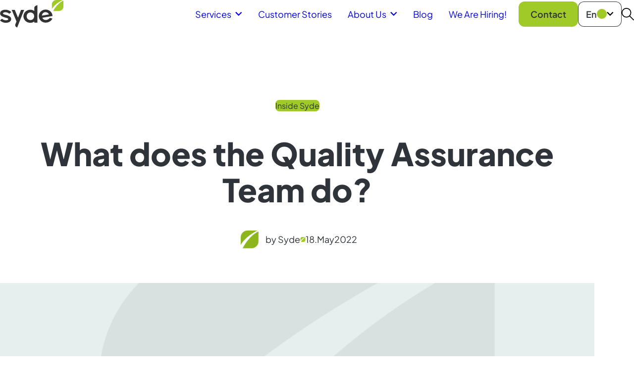

--- FILE ---
content_type: text/html; charset=UTF-8
request_url: https://syde.com/how-do-we-work-as-quality-assurance-team/?noredirect=en-US
body_size: 30559
content:
<!DOCTYPE html>
<html lang="en-US">
<head>
	<meta charset="UTF-8" />
	<meta name="viewport" content="width=device-width, initial-scale=1" />
<meta name='robots' content='index, follow, max-image-preview:large, max-snippet:-1, max-video-preview:-1' />

	<!-- This site is optimized with the Yoast SEO Premium plugin v22.9 (Yoast SEO v22.9) - https://yoast.com/wordpress/plugins/seo/ -->
	<meta name="description" content="What is a QA Job like? We present the exciting tasks, challenges, and requirements the Quality Assurance Team encounters at Inpsyde." />
	<link rel="canonical" href="https://syde.com/how-do-we-work-as-quality-assurance-team/" />
	<meta property="og:locale" content="en_US" />
	<meta property="og:type" content="article" />
	<meta property="og:title" content="What does the Quality Assurance Team do?" />
	<meta property="og:description" content="What is a QA Job like? We present the exciting tasks, challenges, and requirements the Quality Assurance Team encounters at Inpsyde." />
	<meta property="og:url" content="https://syde.com/how-do-we-work-as-quality-assurance-team/" />
	<meta property="og:site_name" content="Syde" />
	<meta property="article:publisher" content="https://www.facebook.com/inpsyde.de/" />
	<meta property="article:published_time" content="2022-05-18T08:07:27+00:00" />
	<meta property="article:modified_time" content="2026-01-16T05:57:34+00:00" />
	<meta property="og:image" content="https://syde.com/wp-content/uploads/sites/2/2024/03/fallback-blog.png" />
	<meta property="og:image:width" content="1920" />
	<meta property="og:image:height" content="840" />
	<meta property="og:image:type" content="image/png" />
	<meta name="author" content="Syde" />
	<meta name="twitter:card" content="summary_large_image" />
	<meta name="twitter:creator" content="@inpsyde" />
	<meta name="twitter:site" content="@inpsyde" />
	<meta name="twitter:label1" content="Written by" />
	<meta name="twitter:data1" content="Syde" />
	<meta name="twitter:label2" content="Est. reading time" />
	<meta name="twitter:data2" content="7 minutes" />
	<script type="application/ld+json" class="yoast-schema-graph">{"@context":"https://schema.org","@graph":[{"@type":"Article","@id":"https://syde.com/how-do-we-work-as-quality-assurance-team/#article","isPartOf":{"@id":"https://syde.com/how-do-we-work-as-quality-assurance-team/"},"author":{"name":"Syde","@id":"https://syde.com/#/schema/person/ca719636a1723194f6f8d863c5a61450"},"headline":"What does the Quality Assurance Team do?","datePublished":"2022-05-18T08:07:27+00:00","dateModified":"2026-01-16T05:57:34+00:00","mainEntityOfPage":{"@id":"https://syde.com/how-do-we-work-as-quality-assurance-team/"},"wordCount":1354,"commentCount":0,"publisher":{"@id":"https://syde.com/#organization"},"image":{"@id":"https://syde.com/how-do-we-work-as-quality-assurance-team/#primaryimage"},"thumbnailUrl":"https://syde.com/wp-content/uploads/sites/2/2024/03/fallback-blog.png","articleSection":["Inside Syde"],"inLanguage":"en-US","potentialAction":[{"@type":"CommentAction","name":"Comment","target":["https://syde.com/how-do-we-work-as-quality-assurance-team/#respond"]}]},{"@type":"WebPage","@id":"https://syde.com/how-do-we-work-as-quality-assurance-team/","url":"https://syde.com/how-do-we-work-as-quality-assurance-team/","name":"What Does Quality Assurance Team Do? - Syde","isPartOf":{"@id":"https://syde.com/#website"},"primaryImageOfPage":{"@id":"https://syde.com/how-do-we-work-as-quality-assurance-team/#primaryimage"},"image":{"@id":"https://syde.com/how-do-we-work-as-quality-assurance-team/#primaryimage"},"thumbnailUrl":"https://syde.com/wp-content/uploads/sites/2/2024/03/fallback-blog.png","datePublished":"2022-05-18T08:07:27+00:00","dateModified":"2026-01-16T05:57:34+00:00","description":"What is a QA Job like? We present the exciting tasks, challenges, and requirements the Quality Assurance Team encounters at Inpsyde.","breadcrumb":{"@id":"https://syde.com/how-do-we-work-as-quality-assurance-team/#breadcrumb"},"inLanguage":"en-US","potentialAction":[{"@type":"ReadAction","target":["https://syde.com/how-do-we-work-as-quality-assurance-team/"]}]},{"@type":"ImageObject","inLanguage":"en-US","@id":"https://syde.com/how-do-we-work-as-quality-assurance-team/#primaryimage","url":"https://syde.com/wp-content/uploads/sites/2/2024/03/fallback-blog.png","contentUrl":"https://syde.com/wp-content/uploads/sites/2/2024/03/fallback-blog.png","width":1920,"height":840,"caption":"Syde logo"},{"@type":"BreadcrumbList","@id":"https://syde.com/how-do-we-work-as-quality-assurance-team/#breadcrumb","itemListElement":[{"@type":"ListItem","position":1,"name":"Home","item":"https://syde.com/"},{"@type":"ListItem","position":2,"name":"What does the Quality Assurance Team do?"}]},{"@type":"WebSite","@id":"https://syde.com/#website","url":"https://syde.com/","name":"Syde","description":"Enterprise WordPress Agency","publisher":{"@id":"https://syde.com/#organization"},"potentialAction":[{"@type":"SearchAction","target":{"@type":"EntryPoint","urlTemplate":"https://syde.com/?s={search_term_string}"},"query-input":"required name=search_term_string"}],"inLanguage":"en-US"},{"@type":"Organization","@id":"https://syde.com/#organization","name":"Syde GmbH","url":"https://syde.com/","logo":{"@type":"ImageObject","inLanguage":"en-US","@id":"https://syde.com/#/schema/logo/image/","url":"https://syde.com/wp-content/uploads/sites/2/2024/03/syde_logo.png","contentUrl":"https://syde.com/wp-content/uploads/sites/2/2024/03/syde_logo.png","width":2560,"height":1288,"caption":"Syde GmbH"},"image":{"@id":"https://syde.com/#/schema/logo/image/"},"sameAs":["https://www.facebook.com/inpsyde.de/","https://x.com/inpsyde","https://www.linkedin.com/company/682749/"]},{"@type":"Person","@id":"https://syde.com/#/schema/person/ca719636a1723194f6f8d863c5a61450","name":"Syde","image":{"@type":"ImageObject","inLanguage":"en-US","@id":"https://syde.com/#/schema/person/image/","url":"https://secure.gravatar.com/avatar/79be473452467213457ce04c5b4ca8a0?s=96&d=mm&r=g","contentUrl":"https://secure.gravatar.com/avatar/79be473452467213457ce04c5b4ca8a0?s=96&d=mm&r=g","caption":"Syde"}}]}</script>
	<!-- / Yoast SEO Premium plugin. -->


<title>What Does Quality Assurance Team Do? - Syde</title>
<link rel="alternate" type="application/rss+xml" title="Syde &raquo; Feed" href="https://syde.com/feed/" />
<link rel="alternate" type="application/rss+xml" title="Syde &raquo; Comments Feed" href="https://syde.com/comments/feed/" />
<link rel="alternate" type="application/rss+xml" title="Syde &raquo; What does the Quality Assurance Team do? Comments Feed" href="https://syde.com/how-do-we-work-as-quality-assurance-team/feed/" />
<script>
window._wpemojiSettings = {"baseUrl":"https:\/\/s.w.org\/images\/core\/emoji\/15.0.3\/72x72\/","ext":".png","svgUrl":"https:\/\/s.w.org\/images\/core\/emoji\/15.0.3\/svg\/","svgExt":".svg","source":{"concatemoji":"https:\/\/syde.com\/wp-includes\/js\/wp-emoji-release.min.js?ver=6.6.2"}};
/*! This file is auto-generated */
!function(i,n){var o,s,e;function c(e){try{var t={supportTests:e,timestamp:(new Date).valueOf()};sessionStorage.setItem(o,JSON.stringify(t))}catch(e){}}function p(e,t,n){e.clearRect(0,0,e.canvas.width,e.canvas.height),e.fillText(t,0,0);var t=new Uint32Array(e.getImageData(0,0,e.canvas.width,e.canvas.height).data),r=(e.clearRect(0,0,e.canvas.width,e.canvas.height),e.fillText(n,0,0),new Uint32Array(e.getImageData(0,0,e.canvas.width,e.canvas.height).data));return t.every(function(e,t){return e===r[t]})}function u(e,t,n){switch(t){case"flag":return n(e,"\ud83c\udff3\ufe0f\u200d\u26a7\ufe0f","\ud83c\udff3\ufe0f\u200b\u26a7\ufe0f")?!1:!n(e,"\ud83c\uddfa\ud83c\uddf3","\ud83c\uddfa\u200b\ud83c\uddf3")&&!n(e,"\ud83c\udff4\udb40\udc67\udb40\udc62\udb40\udc65\udb40\udc6e\udb40\udc67\udb40\udc7f","\ud83c\udff4\u200b\udb40\udc67\u200b\udb40\udc62\u200b\udb40\udc65\u200b\udb40\udc6e\u200b\udb40\udc67\u200b\udb40\udc7f");case"emoji":return!n(e,"\ud83d\udc26\u200d\u2b1b","\ud83d\udc26\u200b\u2b1b")}return!1}function f(e,t,n){var r="undefined"!=typeof WorkerGlobalScope&&self instanceof WorkerGlobalScope?new OffscreenCanvas(300,150):i.createElement("canvas"),a=r.getContext("2d",{willReadFrequently:!0}),o=(a.textBaseline="top",a.font="600 32px Arial",{});return e.forEach(function(e){o[e]=t(a,e,n)}),o}function t(e){var t=i.createElement("script");t.src=e,t.defer=!0,i.head.appendChild(t)}"undefined"!=typeof Promise&&(o="wpEmojiSettingsSupports",s=["flag","emoji"],n.supports={everything:!0,everythingExceptFlag:!0},e=new Promise(function(e){i.addEventListener("DOMContentLoaded",e,{once:!0})}),new Promise(function(t){var n=function(){try{var e=JSON.parse(sessionStorage.getItem(o));if("object"==typeof e&&"number"==typeof e.timestamp&&(new Date).valueOf()<e.timestamp+604800&&"object"==typeof e.supportTests)return e.supportTests}catch(e){}return null}();if(!n){if("undefined"!=typeof Worker&&"undefined"!=typeof OffscreenCanvas&&"undefined"!=typeof URL&&URL.createObjectURL&&"undefined"!=typeof Blob)try{var e="postMessage("+f.toString()+"("+[JSON.stringify(s),u.toString(),p.toString()].join(",")+"));",r=new Blob([e],{type:"text/javascript"}),a=new Worker(URL.createObjectURL(r),{name:"wpTestEmojiSupports"});return void(a.onmessage=function(e){c(n=e.data),a.terminate(),t(n)})}catch(e){}c(n=f(s,u,p))}t(n)}).then(function(e){for(var t in e)n.supports[t]=e[t],n.supports.everything=n.supports.everything&&n.supports[t],"flag"!==t&&(n.supports.everythingExceptFlag=n.supports.everythingExceptFlag&&n.supports[t]);n.supports.everythingExceptFlag=n.supports.everythingExceptFlag&&!n.supports.flag,n.DOMReady=!1,n.readyCallback=function(){n.DOMReady=!0}}).then(function(){return e}).then(function(){var e;n.supports.everything||(n.readyCallback(),(e=n.source||{}).concatemoji?t(e.concatemoji):e.wpemoji&&e.twemoji&&(t(e.twemoji),t(e.wpemoji)))}))}((window,document),window._wpemojiSettings);
</script>
<style id='wp-block-post-featured-image-inline-css'>
.wp-block-post-featured-image{margin-left:0;margin-right:0}.wp-block-post-featured-image a{display:block;height:100%}.wp-block-post-featured-image :where(img){box-sizing:border-box;height:auto;max-width:100%;vertical-align:bottom;width:100%}.wp-block-post-featured-image.alignfull img,.wp-block-post-featured-image.alignwide img{width:100%}.wp-block-post-featured-image .wp-block-post-featured-image__overlay.has-background-dim{background-color:#000;inset:0;position:absolute}.wp-block-post-featured-image{position:relative}.wp-block-post-featured-image .wp-block-post-featured-image__overlay.has-background-gradient{background-color:initial}.wp-block-post-featured-image .wp-block-post-featured-image__overlay.has-background-dim-0{opacity:0}.wp-block-post-featured-image .wp-block-post-featured-image__overlay.has-background-dim-10{opacity:.1}.wp-block-post-featured-image .wp-block-post-featured-image__overlay.has-background-dim-20{opacity:.2}.wp-block-post-featured-image .wp-block-post-featured-image__overlay.has-background-dim-30{opacity:.3}.wp-block-post-featured-image .wp-block-post-featured-image__overlay.has-background-dim-40{opacity:.4}.wp-block-post-featured-image .wp-block-post-featured-image__overlay.has-background-dim-50{opacity:.5}.wp-block-post-featured-image .wp-block-post-featured-image__overlay.has-background-dim-60{opacity:.6}.wp-block-post-featured-image .wp-block-post-featured-image__overlay.has-background-dim-70{opacity:.7}.wp-block-post-featured-image .wp-block-post-featured-image__overlay.has-background-dim-80{opacity:.8}.wp-block-post-featured-image .wp-block-post-featured-image__overlay.has-background-dim-90{opacity:.9}.wp-block-post-featured-image .wp-block-post-featured-image__overlay.has-background-dim-100{opacity:1}.wp-block-post-featured-image:where(.alignleft,.alignright){width:100%}
</style>
<style id='wp-block-group-inline-css'>
.wp-block-group{box-sizing:border-box}:where(.wp-block-group.wp-block-group-is-layout-constrained){position:relative}
</style>
<style id='wp-block-post-excerpt-inline-css'>
:where(.wp-block-post-excerpt){margin-bottom:var(--wp--style--block-gap);margin-top:var(--wp--style--block-gap)}.wp-block-post-excerpt__excerpt{margin-bottom:0;margin-top:0}.wp-block-post-excerpt__more-text{margin-bottom:0;margin-top:var(--wp--style--block-gap)}.wp-block-post-excerpt__more-link{display:inline-block}
</style>
<style id='wp-block-heading-inline-css'>
h1.has-background,h2.has-background,h3.has-background,h4.has-background,h5.has-background,h6.has-background{padding:1.25em 2.375em}h1.has-text-align-left[style*=writing-mode]:where([style*=vertical-lr]),h1.has-text-align-right[style*=writing-mode]:where([style*=vertical-rl]),h2.has-text-align-left[style*=writing-mode]:where([style*=vertical-lr]),h2.has-text-align-right[style*=writing-mode]:where([style*=vertical-rl]),h3.has-text-align-left[style*=writing-mode]:where([style*=vertical-lr]),h3.has-text-align-right[style*=writing-mode]:where([style*=vertical-rl]),h4.has-text-align-left[style*=writing-mode]:where([style*=vertical-lr]),h4.has-text-align-right[style*=writing-mode]:where([style*=vertical-rl]),h5.has-text-align-left[style*=writing-mode]:where([style*=vertical-lr]),h5.has-text-align-right[style*=writing-mode]:where([style*=vertical-rl]),h6.has-text-align-left[style*=writing-mode]:where([style*=vertical-lr]),h6.has-text-align-right[style*=writing-mode]:where([style*=vertical-rl]){rotate:180deg}
</style>
<style id='wp-block-paragraph-inline-css'>
.is-small-text{font-size:.875em}.is-regular-text{font-size:1em}.is-large-text{font-size:2.25em}.is-larger-text{font-size:3em}.has-drop-cap:not(:focus):first-letter{float:left;font-size:8.4em;font-style:normal;font-weight:100;line-height:.68;margin:.05em .1em 0 0;text-transform:uppercase}body.rtl .has-drop-cap:not(:focus):first-letter{float:none;margin-left:.1em}p.has-drop-cap.has-background{overflow:hidden}:root :where(p.has-background){padding:1.25em 2.375em}:where(p.has-text-color:not(.has-link-color)) a{color:inherit}p.has-text-align-left[style*="writing-mode:vertical-lr"],p.has-text-align-right[style*="writing-mode:vertical-rl"]{rotate:180deg}
</style>
<style id='wp-block-list-inline-css'>
ol,ul{box-sizing:border-box}:root :where(ul.has-background,ol.has-background){padding:1.25em 2.375em}
</style>
<style id='wp-block-quote-inline-css'>
.wp-block-quote{box-sizing:border-box;overflow-wrap:break-word}.wp-block-quote.is-large:where(:not(.is-style-plain)),.wp-block-quote.is-style-large:where(:not(.is-style-plain)){margin-bottom:1em;padding:0 1em}.wp-block-quote.is-large:where(:not(.is-style-plain)) p,.wp-block-quote.is-style-large:where(:not(.is-style-plain)) p{font-size:1.5em;font-style:italic;line-height:1.6}.wp-block-quote.is-large:where(:not(.is-style-plain)) cite,.wp-block-quote.is-large:where(:not(.is-style-plain)) footer,.wp-block-quote.is-style-large:where(:not(.is-style-plain)) cite,.wp-block-quote.is-style-large:where(:not(.is-style-plain)) footer{font-size:1.125em;text-align:right}.wp-block-quote>cite{display:block}
</style>
<style id='wp-block-media-text-inline-css'>
.wp-block-media-text{box-sizing:border-box;
  /*!rtl:begin:ignore*/direction:ltr;
  /*!rtl:end:ignore*/display:grid;grid-template-columns:50% 1fr;grid-template-rows:auto}.wp-block-media-text.has-media-on-the-right{grid-template-columns:1fr 50%}.wp-block-media-text.is-vertically-aligned-top>.wp-block-media-text__content,.wp-block-media-text.is-vertically-aligned-top>.wp-block-media-text__media{align-self:start}.wp-block-media-text.is-vertically-aligned-center>.wp-block-media-text__content,.wp-block-media-text.is-vertically-aligned-center>.wp-block-media-text__media,.wp-block-media-text>.wp-block-media-text__content,.wp-block-media-text>.wp-block-media-text__media{align-self:center}.wp-block-media-text.is-vertically-aligned-bottom>.wp-block-media-text__content,.wp-block-media-text.is-vertically-aligned-bottom>.wp-block-media-text__media{align-self:end}.wp-block-media-text>.wp-block-media-text__media{
  /*!rtl:begin:ignore*/grid-column:1;grid-row:1;
  /*!rtl:end:ignore*/margin:0}.wp-block-media-text>.wp-block-media-text__content{direction:ltr;
  /*!rtl:begin:ignore*/grid-column:2;grid-row:1;
  /*!rtl:end:ignore*/padding:0 8%;word-break:break-word}.wp-block-media-text.has-media-on-the-right>.wp-block-media-text__media{
  /*!rtl:begin:ignore*/grid-column:2;grid-row:1
  /*!rtl:end:ignore*/}.wp-block-media-text.has-media-on-the-right>.wp-block-media-text__content{
  /*!rtl:begin:ignore*/grid-column:1;grid-row:1
  /*!rtl:end:ignore*/}.wp-block-media-text__media img,.wp-block-media-text__media video{height:auto;max-width:unset;vertical-align:middle;width:100%}.wp-block-media-text.is-image-fill>.wp-block-media-text__media{background-size:cover;height:100%;min-height:250px}.wp-block-media-text.is-image-fill>.wp-block-media-text__media>a{display:block;height:100%}.wp-block-media-text.is-image-fill>.wp-block-media-text__media img{height:1px;margin:-1px;overflow:hidden;padding:0;position:absolute;width:1px;clip:rect(0,0,0,0);border:0}@media (max-width:600px){.wp-block-media-text.is-stacked-on-mobile{grid-template-columns:100%!important}.wp-block-media-text.is-stacked-on-mobile>.wp-block-media-text__media{grid-column:1;grid-row:1}.wp-block-media-text.is-stacked-on-mobile>.wp-block-media-text__content{grid-column:1;grid-row:2}}
</style>
<style id='wp-emoji-styles-inline-css'>

	img.wp-smiley, img.emoji {
		display: inline !important;
		border: none !important;
		box-shadow: none !important;
		height: 1em !important;
		width: 1em !important;
		margin: 0 0.07em !important;
		vertical-align: -0.1em !important;
		background: none !important;
		padding: 0 !important;
	}
</style>
<style id='wp-block-library-inline-css'>
:root{--wp-admin-theme-color:#007cba;--wp-admin-theme-color--rgb:0,124,186;--wp-admin-theme-color-darker-10:#006ba1;--wp-admin-theme-color-darker-10--rgb:0,107,161;--wp-admin-theme-color-darker-20:#005a87;--wp-admin-theme-color-darker-20--rgb:0,90,135;--wp-admin-border-width-focus:2px;--wp-block-synced-color:#7a00df;--wp-block-synced-color--rgb:122,0,223;--wp-bound-block-color:var(--wp-block-synced-color)}@media (min-resolution:192dpi){:root{--wp-admin-border-width-focus:1.5px}}.wp-element-button{cursor:pointer}:root{--wp--preset--font-size--normal:16px;--wp--preset--font-size--huge:42px}:root .has-very-light-gray-background-color{background-color:#eee}:root .has-very-dark-gray-background-color{background-color:#313131}:root .has-very-light-gray-color{color:#eee}:root .has-very-dark-gray-color{color:#313131}:root .has-vivid-green-cyan-to-vivid-cyan-blue-gradient-background{background:linear-gradient(135deg,#00d084,#0693e3)}:root .has-purple-crush-gradient-background{background:linear-gradient(135deg,#34e2e4,#4721fb 50%,#ab1dfe)}:root .has-hazy-dawn-gradient-background{background:linear-gradient(135deg,#faaca8,#dad0ec)}:root .has-subdued-olive-gradient-background{background:linear-gradient(135deg,#fafae1,#67a671)}:root .has-atomic-cream-gradient-background{background:linear-gradient(135deg,#fdd79a,#004a59)}:root .has-nightshade-gradient-background{background:linear-gradient(135deg,#330968,#31cdcf)}:root .has-midnight-gradient-background{background:linear-gradient(135deg,#020381,#2874fc)}.has-regular-font-size{font-size:1em}.has-larger-font-size{font-size:2.625em}.has-normal-font-size{font-size:var(--wp--preset--font-size--normal)}.has-huge-font-size{font-size:var(--wp--preset--font-size--huge)}.has-text-align-center{text-align:center}.has-text-align-left{text-align:left}.has-text-align-right{text-align:right}#end-resizable-editor-section{display:none}.aligncenter{clear:both}.items-justified-left{justify-content:flex-start}.items-justified-center{justify-content:center}.items-justified-right{justify-content:flex-end}.items-justified-space-between{justify-content:space-between}.screen-reader-text{border:0;clip:rect(1px,1px,1px,1px);clip-path:inset(50%);height:1px;margin:-1px;overflow:hidden;padding:0;position:absolute;width:1px;word-wrap:normal!important}.screen-reader-text:focus{background-color:#ddd;clip:auto!important;clip-path:none;color:#444;display:block;font-size:1em;height:auto;left:5px;line-height:normal;padding:15px 23px 14px;text-decoration:none;top:5px;width:auto;z-index:100000}html :where(.has-border-color){border-style:solid}html :where([style*=border-top-color]){border-top-style:solid}html :where([style*=border-right-color]){border-right-style:solid}html :where([style*=border-bottom-color]){border-bottom-style:solid}html :where([style*=border-left-color]){border-left-style:solid}html :where([style*=border-width]){border-style:solid}html :where([style*=border-top-width]){border-top-style:solid}html :where([style*=border-right-width]){border-right-style:solid}html :where([style*=border-bottom-width]){border-bottom-style:solid}html :where([style*=border-left-width]){border-left-style:solid}html :where(img[class*=wp-image-]){height:auto;max-width:100%}:where(figure){margin:0 0 1em}html :where(.is-position-sticky){--wp-admin--admin-bar--position-offset:var(--wp-admin--admin-bar--height,0px)}@media screen and (max-width:600px){html :where(.is-position-sticky){--wp-admin--admin-bar--position-offset:0px}}
</style>
<style id='global-styles-inline-css'>
:root{--wp--preset--aspect-ratio--square: 1;--wp--preset--aspect-ratio--4-3: 4/3;--wp--preset--aspect-ratio--3-4: 3/4;--wp--preset--aspect-ratio--3-2: 3/2;--wp--preset--aspect-ratio--2-3: 2/3;--wp--preset--aspect-ratio--16-9: 16/9;--wp--preset--aspect-ratio--9-16: 9/16;--wp--preset--color--black: var(--color-black);--wp--preset--color--cyan-bluish-gray: #abb8c3;--wp--preset--color--white: var(--color-white);--wp--preset--color--pale-pink: #f78da7;--wp--preset--color--vivid-red: #cf2e2e;--wp--preset--color--luminous-vivid-orange: #ff6900;--wp--preset--color--luminous-vivid-amber: #fcb900;--wp--preset--color--light-green-cyan: #7bdcb5;--wp--preset--color--vivid-green-cyan: #00d084;--wp--preset--color--pale-cyan-blue: #8ed1fc;--wp--preset--color--vivid-cyan-blue: #0693e3;--wp--preset--color--vivid-purple: #9b51e0;--wp--preset--color--green: var(--color-green);--wp--preset--color--charcoal: var(--color-charcoal);--wp--preset--color--mid-grey: var(--color-mid-grey);--wp--preset--color--light-grey: var(--color-light-grey);--wp--preset--color--lighter-grey: var(--color-lighter-grey);--wp--preset--color--custom-woo: #720eec;--wp--preset--color--custom-syde: #9fca28;--wp--preset--gradient--vivid-cyan-blue-to-vivid-purple: linear-gradient(135deg,rgba(6,147,227,1) 0%,rgb(155,81,224) 100%);--wp--preset--gradient--light-green-cyan-to-vivid-green-cyan: linear-gradient(135deg,rgb(122,220,180) 0%,rgb(0,208,130) 100%);--wp--preset--gradient--luminous-vivid-amber-to-luminous-vivid-orange: linear-gradient(135deg,rgba(252,185,0,1) 0%,rgba(255,105,0,1) 100%);--wp--preset--gradient--luminous-vivid-orange-to-vivid-red: linear-gradient(135deg,rgba(255,105,0,1) 0%,rgb(207,46,46) 100%);--wp--preset--gradient--very-light-gray-to-cyan-bluish-gray: linear-gradient(135deg,rgb(238,238,238) 0%,rgb(169,184,195) 100%);--wp--preset--gradient--cool-to-warm-spectrum: linear-gradient(135deg,rgb(74,234,220) 0%,rgb(151,120,209) 20%,rgb(207,42,186) 40%,rgb(238,44,130) 60%,rgb(251,105,98) 80%,rgb(254,248,76) 100%);--wp--preset--gradient--blush-light-purple: linear-gradient(135deg,rgb(255,206,236) 0%,rgb(152,150,240) 100%);--wp--preset--gradient--blush-bordeaux: linear-gradient(135deg,rgb(254,205,165) 0%,rgb(254,45,45) 50%,rgb(107,0,62) 100%);--wp--preset--gradient--luminous-dusk: linear-gradient(135deg,rgb(255,203,112) 0%,rgb(199,81,192) 50%,rgb(65,88,208) 100%);--wp--preset--gradient--pale-ocean: linear-gradient(135deg,rgb(255,245,203) 0%,rgb(182,227,212) 50%,rgb(51,167,181) 100%);--wp--preset--gradient--electric-grass: linear-gradient(135deg,rgb(202,248,128) 0%,rgb(113,206,126) 100%);--wp--preset--gradient--midnight: linear-gradient(135deg,rgb(2,3,129) 0%,rgb(40,116,252) 100%);--wp--preset--gradient--custom-black-green: linear-gradient(135deg,rgb(47,52,58) 0%,rgb(159,202,40) 100%);--wp--preset--font-size--small: var(--font-sizes--small);--wp--preset--font-size--medium: var(--font-sizes--medium);--wp--preset--font-size--large: var(--font-sizes--large);--wp--preset--font-size--x-large: var(--font-sizes--x-large);--wp--preset--font-size--as-h-6: var(--element--h6--typography--font-size);--wp--preset--font-size--as-h-5: var(--element--h5--typography--font-size);--wp--preset--font-size--as-h-4: var(--element--h4--typography--font-size);--wp--preset--font-size--as-h-3: var(--element--h3--typography--font-size);--wp--preset--font-size--as-h-2: var(--element--h2--typography--font-size);--wp--preset--font-size--as-h-1: var(--element--h1--typography--font-size);--wp--preset--font-family--heading: var(--font-heading);--wp--preset--font-family--text: var(--font-text);--wp--preset--spacing--20: 0.44rem;--wp--preset--spacing--30: 0.67rem;--wp--preset--spacing--40: 1rem;--wp--preset--spacing--50: 1.5rem;--wp--preset--spacing--60: 2.25rem;--wp--preset--spacing--70: 3.38rem;--wp--preset--spacing--80: 5.06rem;--wp--preset--spacing--x-small: var(--spacing--x-small);--wp--preset--spacing--small: var(--spacing--small);--wp--preset--spacing--large: var(--spacing--large);--wp--preset--spacing--x-large: var(--spacing--x-large);--wp--preset--spacing--dynamic-compact: var(--spacing--dynamic-compact);--wp--preset--spacing--dynamic-comfortable: var(--spacing--dynamic-comfortable);--wp--preset--spacing--dynamic-spacious: var(--spacing--dynamic-spacious);--wp--preset--shadow--natural: 6px 6px 9px rgba(0, 0, 0, 0.2);--wp--preset--shadow--deep: 12px 12px 50px rgba(0, 0, 0, 0.4);--wp--preset--shadow--sharp: 6px 6px 0px rgba(0, 0, 0, 0.2);--wp--preset--shadow--outlined: 6px 6px 0px -3px rgba(255, 255, 255, 1), 6px 6px rgba(0, 0, 0, 1);--wp--preset--shadow--crisp: 6px 6px 0px rgba(0, 0, 0, 1);}:root { --wp--style--global--content-size: var(--max-width-content);--wp--style--global--wide-size: var(--max-width-site); }:where(body) { margin: 0; }.wp-site-blocks > .alignleft { float: left; margin-right: 2em; }.wp-site-blocks > .alignright { float: right; margin-left: 2em; }.wp-site-blocks > .aligncenter { justify-content: center; margin-left: auto; margin-right: auto; }:where(.wp-site-blocks) > * { margin-block-start: var(--root--block-gap); margin-block-end: 0; }:where(.wp-site-blocks) > :first-child { margin-block-start: 0; }:where(.wp-site-blocks) > :last-child { margin-block-end: 0; }:root { --wp--style--block-gap: var(--root--block-gap); }:root :where(.is-layout-flow) > :first-child{margin-block-start: 0;}:root :where(.is-layout-flow) > :last-child{margin-block-end: 0;}:root :where(.is-layout-flow) > *{margin-block-start: var(--root--block-gap);margin-block-end: 0;}:root :where(.is-layout-constrained) > :first-child{margin-block-start: 0;}:root :where(.is-layout-constrained) > :last-child{margin-block-end: 0;}:root :where(.is-layout-constrained) > *{margin-block-start: var(--root--block-gap);margin-block-end: 0;}:root :where(.is-layout-flex){gap: var(--root--block-gap);}:root :where(.is-layout-grid){gap: var(--root--block-gap);}.is-layout-flow > .alignleft{float: left;margin-inline-start: 0;margin-inline-end: 2em;}.is-layout-flow > .alignright{float: right;margin-inline-start: 2em;margin-inline-end: 0;}.is-layout-flow > .aligncenter{margin-left: auto !important;margin-right: auto !important;}.is-layout-constrained > .alignleft{float: left;margin-inline-start: 0;margin-inline-end: 2em;}.is-layout-constrained > .alignright{float: right;margin-inline-start: 2em;margin-inline-end: 0;}.is-layout-constrained > .aligncenter{margin-left: auto !important;margin-right: auto !important;}.is-layout-constrained > :where(:not(.alignleft):not(.alignright):not(.alignfull)){max-width: var(--wp--style--global--content-size);margin-left: auto !important;margin-right: auto !important;}.is-layout-constrained > .alignwide{max-width: var(--wp--style--global--wide-size);}body .is-layout-flex{display: flex;}.is-layout-flex{flex-wrap: wrap;align-items: center;}.is-layout-flex > :is(*, div){margin: 0;}body .is-layout-grid{display: grid;}.is-layout-grid > :is(*, div){margin: 0;}body{color: var(--body--color--text);font-family: var(--body--typography--font-family);font-size: var(--body--typography--font-size);line-height: var(--body--typography--line-height);padding-top: 0px;padding-right: 0px;padding-bottom: 0px;padding-left: 0px;}a:where(:not(.wp-element-button)){color: inherit;text-decoration: underline;}:root :where(a:where(:not(.wp-element-button)):hover){color: var(--element--link--hover--color--text);}h1, h2, h3, h4, h5, h6{font-family: var(--element--heading--typography--font-family);}h1{font-size: var(--element--h1--typography--font-size);font-weight: 800;line-height: var(--element--h1--typography--line-height);margin-top: var(--element--h1--spacing--margin-top);}h2{font-size: var(--element--h2--typography--font-size);font-weight: bold;line-height: var(--element--h2--typography--line-height);margin-top: var(--element--h2--spacing--margin-top);}h3{font-size: var(--element--h3--typography--font-size);font-weight: bold;line-height: var(--element--h3--typography--line-height);margin-top: var(--element--h3--spacing--margin-top);}h4{font-size: var(--element--h4--typography--font-size);font-weight: normal;line-height: var(--element--h4--typography--line-height);margin-top: var(--element--h4--spacing--margin-top);}h5{font-size: var(--element--h5--typography--font-size);font-weight: normal;line-height: var(--element--h5--typography--line-height);margin-top: var(--element--h5--spacing--margin-top);}h6{font-size: var(--element--h6--typography--font-size);font-weight: normal;line-height: var(--element--h6--typography--line-height);margin-top: var(--element--h6--spacing--margin-top);}:root :where(.wp-element-button, .wp-block-button__link){background-color: var(--element--button--color--background);border-radius: var(--element--button--border--radius);border-color: var(--element--button--border--color);border-width: var(--element--button--border--width);border-style: var(--element--button--border--style);color: var(--element--button--color--text);font-family: var(--element--button--typography--font-family);font-size: var(--element--button--typography--font-size);font-weight: var(--element--button--typography--font-weight);line-height: var(--element--button--typography--line-height);padding-top: var(--element--button--spacing--padding--block);padding-right: var(--element--button--spacing--padding--inline);padding-bottom: var(--element--button--spacing--padding--block);padding-left: var(--element--button--spacing--padding--inline);text-decoration: none;}:root :where(.wp-element-button:hover, .wp-block-button__link:hover){background-color: var(--element--button--hover--color--background);border-color: var(--element--button--hover--border--color);color: var(--element--button--hover--color--text);}:root :where(.wp-element-button:active, .wp-block-button__link:active){border-color: var(--element--button--border--color);}:root :where(.wp-element-caption, .wp-block-audio figcaption, .wp-block-embed figcaption, .wp-block-gallery figcaption, .wp-block-image figcaption, .wp-block-table figcaption, .wp-block-video figcaption){color: var(--element--caption--color--text);font-size: var(--element--caption--typography--font-size);}.has-black-color{color: var(--wp--preset--color--black) !important;}.has-cyan-bluish-gray-color{color: var(--wp--preset--color--cyan-bluish-gray) !important;}.has-white-color{color: var(--wp--preset--color--white) !important;}.has-pale-pink-color{color: var(--wp--preset--color--pale-pink) !important;}.has-vivid-red-color{color: var(--wp--preset--color--vivid-red) !important;}.has-luminous-vivid-orange-color{color: var(--wp--preset--color--luminous-vivid-orange) !important;}.has-luminous-vivid-amber-color{color: var(--wp--preset--color--luminous-vivid-amber) !important;}.has-light-green-cyan-color{color: var(--wp--preset--color--light-green-cyan) !important;}.has-vivid-green-cyan-color{color: var(--wp--preset--color--vivid-green-cyan) !important;}.has-pale-cyan-blue-color{color: var(--wp--preset--color--pale-cyan-blue) !important;}.has-vivid-cyan-blue-color{color: var(--wp--preset--color--vivid-cyan-blue) !important;}.has-vivid-purple-color{color: var(--wp--preset--color--vivid-purple) !important;}.has-green-color{color: var(--wp--preset--color--green) !important;}.has-charcoal-color{color: var(--wp--preset--color--charcoal) !important;}.has-mid-grey-color{color: var(--wp--preset--color--mid-grey) !important;}.has-light-grey-color{color: var(--wp--preset--color--light-grey) !important;}.has-lighter-grey-color{color: var(--wp--preset--color--lighter-grey) !important;}.has-custom-woo-color{color: var(--wp--preset--color--custom-woo) !important;}.has-custom-syde-color{color: var(--wp--preset--color--custom-syde) !important;}.has-black-background-color{background-color: var(--wp--preset--color--black) !important;}.has-cyan-bluish-gray-background-color{background-color: var(--wp--preset--color--cyan-bluish-gray) !important;}.has-white-background-color{background-color: var(--wp--preset--color--white) !important;}.has-pale-pink-background-color{background-color: var(--wp--preset--color--pale-pink) !important;}.has-vivid-red-background-color{background-color: var(--wp--preset--color--vivid-red) !important;}.has-luminous-vivid-orange-background-color{background-color: var(--wp--preset--color--luminous-vivid-orange) !important;}.has-luminous-vivid-amber-background-color{background-color: var(--wp--preset--color--luminous-vivid-amber) !important;}.has-light-green-cyan-background-color{background-color: var(--wp--preset--color--light-green-cyan) !important;}.has-vivid-green-cyan-background-color{background-color: var(--wp--preset--color--vivid-green-cyan) !important;}.has-pale-cyan-blue-background-color{background-color: var(--wp--preset--color--pale-cyan-blue) !important;}.has-vivid-cyan-blue-background-color{background-color: var(--wp--preset--color--vivid-cyan-blue) !important;}.has-vivid-purple-background-color{background-color: var(--wp--preset--color--vivid-purple) !important;}.has-green-background-color{background-color: var(--wp--preset--color--green) !important;}.has-charcoal-background-color{background-color: var(--wp--preset--color--charcoal) !important;}.has-mid-grey-background-color{background-color: var(--wp--preset--color--mid-grey) !important;}.has-light-grey-background-color{background-color: var(--wp--preset--color--light-grey) !important;}.has-lighter-grey-background-color{background-color: var(--wp--preset--color--lighter-grey) !important;}.has-custom-woo-background-color{background-color: var(--wp--preset--color--custom-woo) !important;}.has-custom-syde-background-color{background-color: var(--wp--preset--color--custom-syde) !important;}.has-black-border-color{border-color: var(--wp--preset--color--black) !important;}.has-cyan-bluish-gray-border-color{border-color: var(--wp--preset--color--cyan-bluish-gray) !important;}.has-white-border-color{border-color: var(--wp--preset--color--white) !important;}.has-pale-pink-border-color{border-color: var(--wp--preset--color--pale-pink) !important;}.has-vivid-red-border-color{border-color: var(--wp--preset--color--vivid-red) !important;}.has-luminous-vivid-orange-border-color{border-color: var(--wp--preset--color--luminous-vivid-orange) !important;}.has-luminous-vivid-amber-border-color{border-color: var(--wp--preset--color--luminous-vivid-amber) !important;}.has-light-green-cyan-border-color{border-color: var(--wp--preset--color--light-green-cyan) !important;}.has-vivid-green-cyan-border-color{border-color: var(--wp--preset--color--vivid-green-cyan) !important;}.has-pale-cyan-blue-border-color{border-color: var(--wp--preset--color--pale-cyan-blue) !important;}.has-vivid-cyan-blue-border-color{border-color: var(--wp--preset--color--vivid-cyan-blue) !important;}.has-vivid-purple-border-color{border-color: var(--wp--preset--color--vivid-purple) !important;}.has-green-border-color{border-color: var(--wp--preset--color--green) !important;}.has-charcoal-border-color{border-color: var(--wp--preset--color--charcoal) !important;}.has-mid-grey-border-color{border-color: var(--wp--preset--color--mid-grey) !important;}.has-light-grey-border-color{border-color: var(--wp--preset--color--light-grey) !important;}.has-lighter-grey-border-color{border-color: var(--wp--preset--color--lighter-grey) !important;}.has-custom-woo-border-color{border-color: var(--wp--preset--color--custom-woo) !important;}.has-custom-syde-border-color{border-color: var(--wp--preset--color--custom-syde) !important;}.has-vivid-cyan-blue-to-vivid-purple-gradient-background{background: var(--wp--preset--gradient--vivid-cyan-blue-to-vivid-purple) !important;}.has-light-green-cyan-to-vivid-green-cyan-gradient-background{background: var(--wp--preset--gradient--light-green-cyan-to-vivid-green-cyan) !important;}.has-luminous-vivid-amber-to-luminous-vivid-orange-gradient-background{background: var(--wp--preset--gradient--luminous-vivid-amber-to-luminous-vivid-orange) !important;}.has-luminous-vivid-orange-to-vivid-red-gradient-background{background: var(--wp--preset--gradient--luminous-vivid-orange-to-vivid-red) !important;}.has-very-light-gray-to-cyan-bluish-gray-gradient-background{background: var(--wp--preset--gradient--very-light-gray-to-cyan-bluish-gray) !important;}.has-cool-to-warm-spectrum-gradient-background{background: var(--wp--preset--gradient--cool-to-warm-spectrum) !important;}.has-blush-light-purple-gradient-background{background: var(--wp--preset--gradient--blush-light-purple) !important;}.has-blush-bordeaux-gradient-background{background: var(--wp--preset--gradient--blush-bordeaux) !important;}.has-luminous-dusk-gradient-background{background: var(--wp--preset--gradient--luminous-dusk) !important;}.has-pale-ocean-gradient-background{background: var(--wp--preset--gradient--pale-ocean) !important;}.has-electric-grass-gradient-background{background: var(--wp--preset--gradient--electric-grass) !important;}.has-midnight-gradient-background{background: var(--wp--preset--gradient--midnight) !important;}.has-custom-black-green-gradient-background{background: var(--wp--preset--gradient--custom-black-green) !important;}.has-small-font-size{font-size: var(--wp--preset--font-size--small) !important;}.has-medium-font-size{font-size: var(--wp--preset--font-size--medium) !important;}.has-large-font-size{font-size: var(--wp--preset--font-size--large) !important;}.has-x-large-font-size{font-size: var(--wp--preset--font-size--x-large) !important;}.has-as-h-6-font-size{font-size: var(--wp--preset--font-size--as-h-6) !important;}.has-as-h-5-font-size{font-size: var(--wp--preset--font-size--as-h-5) !important;}.has-as-h-4-font-size{font-size: var(--wp--preset--font-size--as-h-4) !important;}.has-as-h-3-font-size{font-size: var(--wp--preset--font-size--as-h-3) !important;}.has-as-h-2-font-size{font-size: var(--wp--preset--font-size--as-h-2) !important;}.has-as-h-1-font-size{font-size: var(--wp--preset--font-size--as-h-1) !important;}.has-heading-font-family{font-family: var(--wp--preset--font-family--heading) !important;}.has-text-font-family{font-family: var(--wp--preset--font-family--text) !important;}
:root :where(.wp-block-post-featured-image img, .wp-block-post-featured-image .block-editor-media-placeholder, .wp-block-post-featured-image .wp-block-post-featured-image__overlay){border-radius: var(--blocks--image--border--radius);}
:root :where(.wp-block-group){border-radius: var(--blocks--group--border--radius);}
:root :where(.wp-block-quote){color: var(--blocks--quote--color--text);font-family: var(--blocks--quote--typography--font-family);font-size: var(--blocks--quote--typography--font-size);font-style: var(--blocks--quote--typography--font-style);font-weight: var(--blocks--quote--typography--font-weight);line-height: var(--blocks--quote--typography--line-height);margin-top: var(--root--block-gap);margin-right: 0;margin-bottom: 0;margin-left: 0;}
:root :where(.wp-block-quote cite){color: var(--blocks--quote--elements--cite--color--text);font-size: var(--blocks--quote--elements--cite--typography--font-size);font-style: var(--blocks--quote--elements--cite--typography--fonts-style);font-weight: var(--blocks--quote--elements--cite--typography--font-weight);line-height: var(--blocks--quote--elements--cite--typography--line-height);}
.client-logo-group img {
	object-fit: scale-down;
}

@media (min-width: 782px) {
	.nudged-to-the-left-on-desktop {
		transform: translateX(-2em);
	}
}

/* Tech Tasting */

.page-id-89701, .page-id-89704 {
    background-color: #E7EDED;
	  color: #2F343A;
}
.page-id-89701 .page__header,
.page-id-89704 .page__header{
		padding-bottom: 0;
    padding-top: 4rem;
	  max-width: calc(var(--wp--style--global--content-size) + var(--root--padding-inline)* 2);
}

.page-id-89701 h1,
.page-id-89704 h1 {
  font-weight: 500;
  text-transform: uppercase;
	text-align: left;
  margin-bottom: 0;
}

.page-id-89701 h1 {
	font-size: calc(3vw + 3vh + 4vmin) !important;

}

.page-id-89701 .footer__navigation {
	display: none;
}

.page-id-89701 .tech-tasting-flex-space-between {
	display: flex !important;
	flex-direction: column;
	justify-content: space-between;
}

.syde-all-caps {
	text-transform: uppercase;
}

.page-id-89701 .tech-tasting-svg img {
	min-width: 100%;
	height: auto;
}

@media (max-width: 781px) {
	.tech-tasting-align-left-on-mobile .has-text-align-right {
		text-align: left !important;
	}
	
	.tech-tasting-max-width-on-mobile-500 {
		max-width: 500px;
	}
}

@media (max-width: 1081px) {
	.tech-tasting-max-width-for-tablet {
		max-width: 480px;
	}
}

/* Tech tasting Form */

#gform_24 input:not([type=submit]),
#gform_24 textarea {
	color: #2F343A;
	border-color: #d19d54;
;
}

#gform_24 .gfield_required {
	display: inline-block;
  margin-left: 0.1rem;
}

@media (min-width: 400px) { #gform_24 .ginput_container_email {
display: grid;
grid-template-columns: repeat(2, 1fr);
grid-column-gap: var(--spacing-unit-3x)
}
	#gform_24	.ginput_container_email .gform-grid-col {
flex-grow: 1;
	}
	
	#gform_24 input[type=submit], #gform_24 input[type=tel] {
	  max-width: 49%;
		min-height: 3.25rem
  }
}

.syde-grayscale {
	filter: grayscale(1);
}

.syde-related-posts .post__card {
  height: 100%;
}

/* add margin for blog sub headers following paragraphs and other in-line elements */
.postid-91895 p + .wp-block-heading,
.postid-91399 p + .wp-block-heading, 
.postid-91500 p + .wp-block-heading,
.postid-88274 p + .wp-block-heading,
.postid-89331 p + .wp-block-heading,
.postid-92468 p + .wp-block-heading,
.postid-92481 p + .wp-block-heading,
.postid-92481 ul + .wp-block-heading,
.postid-89331 figure + .wp-block-heading,
.postid-90079 p + .wp-block-heading,
.postid-90079 figure + .wp-block-heading,
.postid-90079 .has-lighter-grey-background-color + .wp-block-heading {
margin-top: 1.5em;
}

.postid-90079 iframe {
	width: 100% !important;
	height: 100% !important;
	aspect-ratio: 16/9 !important;
}


.gfield_required {
display: inline-block;
margin-left: 0.2em;
}

@media (max-width: 900px) {
	.syde-hide-on-mobile {
    display: none !important;
	}
}

/* Temporary Fix */
.wp-block-image picture {
	height: auto;
	border-radius: var(--blocks--image--border--radius);
}

.wp-block-image picture img {
	height: inherit;
	width: inherit;
	border-radius: inherit;
}

/* Temporary fix for input tel
 * Mahfud: 2025-02-12
 */
.lead-magnet-form_wrapper > .gform_heading {
	display: none;
}
.gform_body input[type="tel"],
.gform_footer input[type="tel"],
.gform_middle input[type="tel"] {
  padding: var(--spacing-unit-2x);
}

/* Discovery Page */
.style-94560-round-step {
	border-radius: 50%;
	width: 48px;
	display: inline-flex;
	height: 48px;
	text-align: center;
	justify-content: center;
	align-items: center;
	}

</style>
<style id='core-block-supports-inline-css'>
.wp-container-core-group-is-layout-2 > :where(:not(.alignleft):not(.alignright):not(.alignfull)){max-width:800px;margin-left:auto !important;margin-right:auto !important;}.wp-container-core-group-is-layout-2 > .alignwide{max-width:1200px;}.wp-container-core-group-is-layout-2 .alignfull{max-width:none;}.wp-container-core-post-content-is-layout-1 > :where(:not(.alignleft):not(.alignright):not(.alignfull)){max-width:800px;margin-left:auto !important;margin-right:auto !important;}.wp-container-core-post-content-is-layout-1 > .alignwide{max-width:1200px;}.wp-container-core-post-content-is-layout-1 .alignfull{max-width:none;}.wp-container-core-group-is-layout-9 > :where(:not(.alignleft):not(.alignright):not(.alignfull)){max-width:800px;margin-left:auto !important;margin-right:auto !important;}.wp-container-core-group-is-layout-9 > .alignwide{max-width:1200px;}.wp-container-core-group-is-layout-9 .alignfull{max-width:none;}
</style>
<style id='wp-block-template-skip-link-inline-css'>

		.skip-link.screen-reader-text {
			border: 0;
			clip: rect(1px,1px,1px,1px);
			clip-path: inset(50%);
			height: 1px;
			margin: -1px;
			overflow: hidden;
			padding: 0;
			position: absolute !important;
			width: 1px;
			word-wrap: normal !important;
		}

		.skip-link.screen-reader-text:focus {
			background-color: #eee;
			clip: auto !important;
			clip-path: none;
			color: #444;
			display: block;
			font-size: 1em;
			height: auto;
			left: 5px;
			line-height: normal;
			padding: 15px 23px 14px;
			text-decoration: none;
			top: 5px;
			width: auto;
			z-index: 100000;
		}
</style>
<link rel='stylesheet' id='borlabs-cookie-custom-css' href='https://syde.com/wp-content/cache/borlabs-cookie/2/borlabs-cookie-2-en.css?ver=3.3.19-154' media='all' />
<link rel='stylesheet' id='inpsyde-personio-style-css' href='https://syde.com/wp-content/plugins/syde-com-personio-integration/assets/inpsyde-personio-style-rtl.css?ver=1764081041' media='all' />
<link rel='stylesheet' id='inpsyde-theme-frontend-css' href='https://syde.com/wp-content/themes/syde-com-theme/assets/inpsyde-theme-frontend.css?ver=1764081049' media='all' />
<link rel='stylesheet' id='inpsyde-theme-style-css' href='https://syde.com/wp-content/themes/syde-com-theme/assets/inpsyde-theme-style.css?ver=1764081049' media='all' />
<script data-no-optimize="1" data-no-minify="1" data-cfasync="false" src="https://syde.com/wp-content/cache/borlabs-cookie/2/borlabs-cookie-config-en.json.js?ver=3.3.19-107" id="borlabs-cookie-config-js"></script>
<script id="mlp-redirect-frontend-js-extra">
var MultilingualPressRedirectConfig = [];
</script>
<script src="https://syde.com/wp-content/plugins/multilingualpress/src/modules/Redirect/public/js/frontend.min.js?ver=c1bd3c3abde066058455" id="mlp-redirect-frontend-js"></script>
<link rel="https://api.w.org/" href="https://syde.com/wp-json/" /><link rel="alternate" title="JSON" type="application/json" href="https://syde.com/wp-json/wp/v2/posts/82359" /><link rel="EditURI" type="application/rsd+xml" title="RSD" href="https://syde.com/xmlrpc.php?rsd" />
<meta name="generator" content="WordPress 6.6.2" />
<link rel='shortlink' href='https://syde.com/?p=82359' />
<link rel="alternate" title="oEmbed (JSON)" type="application/json+oembed" href="https://syde.com/wp-json/oembed/1.0/embed?url=https%3A%2F%2Fsyde.com%2Fhow-do-we-work-as-quality-assurance-team%2F" />
<link rel="alternate" title="oEmbed (XML)" type="text/xml+oembed" href="https://syde.com/wp-json/oembed/1.0/embed?url=https%3A%2F%2Fsyde.com%2Fhow-do-we-work-as-quality-assurance-team%2F&#038;format=xml" />
<!-- Stream WordPress user activity plugin v4.1.1 -->
<link rel="alternate" hreflang="de-DE" href="https://syde.com/de/blog/wie-arbeiten-wir-als-quality-assurance-team/"><link rel="alternate" hreflang="en-US" href="https://syde.com/how-do-we-work-as-quality-assurance-team/"><script type="module" src="https://syde.com/wp-content/plugins/borlabs-cookie/assets/javascript/borlabs-cookie-prioritize.min.js?ver=3.3.19-107" id="borlabs-cookie-prioritize-js-module" data-cfasync="false" data-no-minify="1" data-no-optimize="1"></script>
<script type="module" src="https://syde.com/wp-content/plugins/borlabs-cookie/assets/javascript/borlabs-cookie.min.js?ver=3.3.19" id="borlabs-cookie-core-js-module" data-cfasync="false" data-no-minify="1" data-no-optimize="1"></script>
<script data-no-optimize="1" data-no-minify="1" data-cfasync="false" data-borlabs-cookie-script-blocker-ignore>
	if ('0' === '1' && '1' === '1') {
		window['gtag_enable_tcf_support'] = true;
	}
	window.dataLayer = window.dataLayer || [];
	if (typeof gtag !== 'function') { function gtag(){dataLayer.push(arguments);} }
	gtag('set', 'developer_id.dYjRjMm', true);
	if ('1' === '1') {
		gtag('consent', 'default', {
			'ad_storage': 'denied',
			'ad_user_data': 'denied',
			'ad_personalization': 'denied',
			'analytics_storage': 'denied',
			'functionality_storage': 'denied',
			'personalization_storage': 'denied',
			'security_storage': 'denied',
			'wait_for_update': 500,
		});
		gtag('set', 'ads_data_redaction', true);
	}
	
	if('1' === '1') {
		var url = new URL(window.location.href);
				
		if ((url.searchParams.has('gtm_debug') && url.searchParams.get('gtm_debug') !== '') || document.cookie.indexOf('__TAG_ASSISTANT=') !== -1 || document.documentElement.hasAttribute('data-tag-assistant-present')) {
			(function(w,d,s,l,i){w[l]=w[l]||[];w[l].push({"gtm.start":
new Date().getTime(),event:"gtm.js"});var f=d.getElementsByTagName(s)[0],
j=d.createElement(s),dl=l!="dataLayer"?"&l="+l:"";j.async=true;j.src=
"https://www.googletagmanager.com/gtm.js?id="+i+dl;f.parentNode.insertBefore(j,f);
})(window,document,"script","dataLayer","GTM-56NJXJ75");
		} else {
			(function(w,d,s,l,i){w[l]=w[l]||[];w[l].push({"gtm.start":
new Date().getTime(),event:"gtm.js"});var f=d.getElementsByTagName(s)[0],
j=d.createElement(s),dl=l!="dataLayer"?"&l="+l:"";j.async=true;j.src=
"https://syde.com/wp-content/uploads/borlabs-cookie/"+i+'.js?ver=2g4vzqji';f.parentNode.insertBefore(j,f);
})(window,document,"script","dataLayer","GTM-56NJXJ75");
		}
  	}
  	
	(function () {
		var serviceGroupActive = function (serviceGroup) {
			if (typeof(BorlabsCookie.ServiceGroups.serviceGroups[serviceGroup]) === 'undefined') {
				return false;
			}

			if (typeof(BorlabsCookie.Cookie.getPluginCookie().consents[serviceGroup]) === 'undefined') {
				return false;
			}
			var consents = BorlabsCookie.Cookie.getPluginCookie().consents[serviceGroup];
			for (var service of BorlabsCookie.ServiceGroups.serviceGroups[serviceGroup].serviceIds) {
				if (!consents.includes(service)) {
					return false;
				}
			}
			return true;
		};
		var borlabsCookieConsentChangeHandler = function () {
			window.dataLayer = window.dataLayer || [];
			if (typeof gtag !== 'function') { function gtag(){dataLayer.push(arguments);} }
			
			if ('1' === '1') {
				if ('0' === '1') {
					gtag('consent', 'update', {
						'analytics_storage': serviceGroupActive('statistics') === true ? 'granted' : 'denied',
						'functionality_storage': serviceGroupActive('statistics') === true ? 'granted' : 'denied',
						'personalization_storage': serviceGroupActive('marketing') === true ? 'granted' : 'denied',
						'security_storage': serviceGroupActive('statistics') === true ? 'granted' : 'denied',
					});
				} else {
					gtag('consent', 'update', {
						'ad_storage': serviceGroupActive('marketing') === true ? 'granted' : 'denied',
						'ad_user_data': serviceGroupActive('marketing') === true ? 'granted' : 'denied',
						'ad_personalization': serviceGroupActive('marketing') === true ? 'granted' : 'denied',
						'analytics_storage': serviceGroupActive('statistics') === true ? 'granted' : 'denied',
						'functionality_storage': serviceGroupActive('statistics') === true ? 'granted' : 'denied',
						'personalization_storage': serviceGroupActive('marketing') === true ? 'granted' : 'denied',
						'security_storage': serviceGroupActive('statistics') === true ? 'granted' : 'denied',
					});
				}
			}
			
			var consents = BorlabsCookie.Cookie.getPluginCookie().consents;
			for (var serviceGroup in consents) {
				for (var service of consents[serviceGroup]) {
					if (!window.BorlabsCookieGtmPackageSentEvents.includes(service) && service !== 'borlabs-cookie') {
						window.dataLayer.push({
							event: 'borlabs-cookie-opt-in-'+service,
						});
						window.BorlabsCookieGtmPackageSentEvents.push(service);
					}
				}
			}
		};
		window.BorlabsCookieGtmPackageSentEvents = [];
		document.addEventListener('borlabs-cookie-consent-saved', borlabsCookieConsentChangeHandler);
		document.addEventListener('borlabs-cookie-handle-unblock', borlabsCookieConsentChangeHandler);
	})();
</script><link rel="icon" href="https://syde.com/wp-content/uploads/sites/2/2024/02/Syde_Logo_Leaf.svg" sizes="32x32" />
<link rel="icon" href="https://syde.com/wp-content/uploads/sites/2/2024/02/Syde_Logo_Leaf.svg" sizes="192x192" />
<link rel="apple-touch-icon" href="https://syde.com/wp-content/uploads/sites/2/2024/02/Syde_Logo_Leaf.svg" />
<meta name="msapplication-TileImage" content="https://syde.com/wp-content/uploads/sites/2/2024/02/Syde_Logo_Leaf.svg" />
</head>

<body class="post-template-default single single-post postid-82359 single-format-standard wp-custom-logo wp-embed-responsive">

<div class="wp-site-blocks"><header class="site-header wp-block-template-part">
<div class="syde-header" role="banner">
    <div class="syde-header__inner" id="syde-sticky-header">
        <div class="syde-header__inner-content">
            <div class="syde-header__logo">
                
<a class="syde-logo" href="https://syde.com">
    <span class="screen-reader-text">Syde homepage</span>
    <svg xmlns="http://www.w3.org/2000/svg" width="180" height="79" viewBox="0 0 180 79"><path fill="#333" d="M15.201 34.883c5.684 0 10.042 3.258 11.34 4.346l5.493-4.739c-1.48-1.482-7.418-6.784-16.599-6.784C6.255 27.706.31 31.83.31 38.468c0 7.483 9.201 10.036 15.92 11.905 4.238 1.18 7.298 2.026 7.298 3.852 0 2.21-2.595 3.581-6.77 3.581-5.677 0-9.98-3.248-11.267-4.342L0 58.199c1.48 1.482 7.408 6.784 16.523 6.784 9.116 0 15.202-4.125 15.202-10.762 0-7.48-9.233-10.036-15.973-11.905-4.251-1.18-7.325-2.03-7.325-3.855 0-2.178 2.657-3.585 6.774-3.585zM59.734 28.3 51.13 50.296 42.037 28.3h-8.733l13.522 32.836-.076.191-3.153 8.034c-1.109 2.817-.028 5.993 2.602 7.648l2.513 1.581L68.478 28.3h-8.744M97.37 22.63v8.58l-.868-.54c-3.112-1.938-6.74-2.96-10.489-2.96-11.824 0-21.225 10.142-19.198 21.82 1.22 7.019 6.713 12.91 13.883 14.779 5.55 1.443 11.23.573 15.8-2.277l.868-.54v2.906h8.82V14.385l-5.14 2.504c-2.258 1.1-3.676 3.318-3.676 5.74M86.327 57.144c-6.176 0-10.654-4.537-10.654-10.791s4.482-10.798 10.654-10.798 10.654 4.54 10.654 10.798c0 6.257-4.482 10.791-10.654 10.791M129.584 56.991c-4.028 0-7.529-2.175-9.133-5.67l-.285-.623 28.843-5.029c0-.033-.007-.069-.01-.105a5 5 0 0 1-.021-.406c-.379-10.026-8.898-17.898-19.398-17.898s-19.473 8.363-19.473 18.64c0 2.336.468 4.656 1.356 6.705 2.837 7.032 10.286 11.935 18.117 11.935 12.482 0 18.055-9.167 19.257-11.473l-7.226-2.198c-1.17 2.066-5.683 6.126-12.031 6.126zM119.25 42.608c.912-4.293 4.719-7.635 9.05-7.948 4.186-.385 8.499 1.997 10.482 5.796l.334.643-20.252 3.46.383-1.95z" /><path fill="#9FCA28" d="M150.898 31.387h16.021c7.226 0 13.081-5.605 13.081-12.521V1.521c-19.057 9.041-29.102 29.866-29.102 29.866" /><path fill="#9FCA28" d="M178.107 0h-17.842c-7.222 0-13.081 5.605-13.081 12.521v13.224S154.19 11.652 178.103 0z" /></svg></a>
            </div>

            
<div class="syde-header-mobile">
    <div class="syde-header__button">
        <ul id="menu-header-button" class="menu"><li id="menu-item-85866" class="menu-item menu-item-type-post_type menu-item-object-page menu-item-85866"><a href="https://syde.com/contact/">Contact</a></li>
</ul>    </div>

    <nav class="syde-header__menu">
        <button class="syde-header-mobile-toggle" aria-expanded="false" aria-label="Menu">
            <span class="syde-header-mobile-toggle-open">
                <svg xmlns="http://www.w3.org/2000/svg" width="24" height="17" viewBox="0 0 24 17"><rect width="24" height="3" rx="1.5" /><rect width="24" height="3" y="7" rx="1.5" /><rect width="24" height="3" y="14" rx="1.5" /></svg>            </span>
                <span class="syde-header-mobile-toggle-close">
                <svg xmlns="http://www.w3.org/2000/svg" width="20" height="20" viewBox="0 0 20 20"><rect width="24" height="3" x="2.121" rx="1.5" transform="rotate(45 2.121 0)" /><rect width="24" height="3" y="17" rx="1.5" transform="rotate(-45 0 17)" /></svg>            </span>
            <span class="screen-reader-text">Menu</span>
        </button>

        <div class="syde-header__menu-expanded">
            <div class="syde-header__search-form">
                
<form method="get" class="syde-search-form" action="https://syde.com/">
    <div role="search">
        <label for="syde-search-form-1">
            <span class="screen-reader-text">
                Search for:            </span>
            <input type="search" id="syde-search-form-1" class="syde-search-field" value="" name="s" />
        </label>
        <button type="submit" class="syde-search-submit">
            <span class="screen-reader-text">
                Search            </span>
            <svg xmlns="http://www.w3.org/2000/svg" width="25" height="25" viewBox="0 0 25 25"><path d="M9.728 19.456c2.373 0 4.53-.84 6.212-2.264l7.55 7.55a.86.86 0 0 0 .626.258.885.885 0 0 0 .626-1.51l-7.55-7.55a9.7 9.7 0 0 0 2.264-6.212C19.456 4.358 15.1 0 9.728 0 4.378 0 0 4.379 0 9.728c0 5.371 4.379 9.728 9.728 9.728m0-17.687c4.4 0 7.96 3.58 7.96 7.96 0 4.4-3.56 7.959-7.96 7.959s-7.96-3.581-7.96-7.96 3.581-7.96 7.96-7.96" /></svg>        </button>
    </div>
</form>
            </div>

            <ul id="mobile-menu" class="menu syde-header__menu-navigation"><li id="menu-item-86779" class="menu-item menu-item-type-post_type menu-item-object-page menu-item-has-children menu-item-86779"><a href="https://syde.com/services/">Services</a><button class="sub-menu-toggle" aria-expanded="false">
    <span class="dropdown-icon"><svg xmlns="http://www.w3.org/2000/svg" width="17" height="11" viewBox="0 0 17 11"><path d="m2.13.56 6.12 6.107L14.37.56l1.88 1.88-8 8-8-8z" /></svg></span>
    <span class="screen-reader-text">Show sub menu</span>
</button>
<ul class="sub-menu">
	<li id="menu-item-86801" class="menu-item menu-item-type-post_type menu-item-object-page menu-item-86801"><a href="https://syde.com/services/wordpress-for-enterprise/">WordPress for Enterprise</a></li>
	<li id="menu-item-86802" class="menu-item menu-item-type-post_type menu-item-object-page menu-item-86802"><a href="https://syde.com/services/multilingual-wordpress-solutions/">Multilingual WordPress Solutions</a></li>
	<li id="menu-item-86803" class="menu-item menu-item-type-post_type menu-item-object-page menu-item-86803"><a href="https://syde.com/services/woocommerce-payment-gateways/">Payment Gateways for WooCommerce</a></li>
	<li id="menu-item-86804" class="menu-item menu-item-type-post_type menu-item-object-page menu-item-86804"><a href="https://syde.com/services/websites-relaunch/">Websites &amp; Relaunch</a></li>
	<li id="menu-item-87896" class="menu-item menu-item-type-post_type menu-item-object-page menu-item-87896"><a href="https://syde.com/services/maintenance-support/">Maintenance &amp; Support</a></li>
	<li id="menu-item-86805" class="menu-item menu-item-type-post_type menu-item-object-page menu-item-86805"><a href="https://syde.com/services/online-shops/">Online Shops &amp; E-Commerce</a></li>
	<li id="menu-item-95321" class="menu-item menu-item-type-post_type menu-item-object-page menu-item-95321"><a href="https://syde.com/discovery/">Discovery</a></li>
</ul>
</li>
<li id="menu-item-86783" class="menu-item menu-item-type-post_type menu-item-object-page menu-item-86783"><a href="https://syde.com/references/">Customer Stories</a></li>
<li id="menu-item-86785" class="menu-item menu-item-type-post_type menu-item-object-page menu-item-has-children menu-item-86785"><a href="https://syde.com/about/">About Us</a><button class="sub-menu-toggle" aria-expanded="false">
    <span class="dropdown-icon"><svg xmlns="http://www.w3.org/2000/svg" width="17" height="11" viewBox="0 0 17 11"><path d="m2.13.56 6.12 6.107L14.37.56l1.88 1.88-8 8-8-8z" /></svg></span>
    <span class="screen-reader-text">Show sub menu</span>
</button>
<ul class="sub-menu">
	<li id="menu-item-86811" class="menu-item menu-item-type-post_type menu-item-object-page menu-item-86811"><a href="https://syde.com/about/team/">Team</a></li>
	<li id="menu-item-86812" class="menu-item menu-item-type-post_type menu-item-object-page menu-item-86812"><a href="https://syde.com/about/values/">Our Values</a></li>
	<li id="menu-item-94527" class="menu-item menu-item-type-post_type menu-item-object-page menu-item-94527"><a href="https://syde.com/wordpress-agency/">WordPress Agency</a></li>
	<li id="menu-item-86814" class="menu-item menu-item-type-post_type menu-item-object-page menu-item-86814"><a href="https://syde.com/about/partners/">Partners</a></li>
</ul>
</li>
<li id="menu-item-86788" class="menu-item menu-item-type-custom menu-item-object-custom menu-item-86788"><a href="https://syde.com/blog">Blog</a></li>
<li id="menu-item-86791" class="menu-item menu-item-type-post_type menu-item-object-page menu-item-86791"><a href="https://syde.com/career/">We Are Hiring!</a></li>
</ul>
            
<ul class="syde-header-language-menu">
    
<li class="syde-header-language-menu-item current-language-item">
    <a href="https://syde.com/how-do-we-work-as-quality-assurance-team/?noredirect=en-US">
        <span class="ellipse"></span>
        En    </a>
</li>

<li class="syde-header-language-menu-item ">
    <a href="https://syde.com/de/blog/wie-arbeiten-wir-als-quality-assurance-team/?noredirect=de-DE">
        <span class="ellipse"></span>
        De    </a>
</li>
</ul>
        </div>
    </nav>
</div>
            
<div class="syde-header-desktop">
    <nav class="syde-header__menu" role="navigation">
        <ul id="desktop-menu" class="menu syde-header__menu-navigation"><li class="menu-item menu-item-type-post_type menu-item-object-page menu-item-has-children menu-item-86779"><a href="https://syde.com/services/">Services<span class="dropdown-icon"><svg xmlns="http://www.w3.org/2000/svg" width="17" height="11" viewBox="0 0 17 11"><path d="m2.13.56 6.12 6.107L14.37.56l1.88 1.88-8 8-8-8z" /></svg></span></a>
<ul class="sub-menu">
	<li class="menu-item menu-item-type-post_type menu-item-object-page menu-item-86801"><a href="https://syde.com/services/wordpress-for-enterprise/">WordPress for Enterprise</a></li>
	<li class="menu-item menu-item-type-post_type menu-item-object-page menu-item-86802"><a href="https://syde.com/services/multilingual-wordpress-solutions/">Multilingual WordPress Solutions</a></li>
	<li class="menu-item menu-item-type-post_type menu-item-object-page menu-item-86803"><a href="https://syde.com/services/woocommerce-payment-gateways/">Payment Gateways for WooCommerce</a></li>
	<li class="menu-item menu-item-type-post_type menu-item-object-page menu-item-86804"><a href="https://syde.com/services/websites-relaunch/">Websites &amp; Relaunch</a></li>
	<li class="menu-item menu-item-type-post_type menu-item-object-page menu-item-87896"><a href="https://syde.com/services/maintenance-support/">Maintenance &amp; Support</a></li>
	<li class="menu-item menu-item-type-post_type menu-item-object-page menu-item-86805"><a href="https://syde.com/services/online-shops/">Online Shops &amp; E-Commerce</a></li>
	<li class="menu-item menu-item-type-post_type menu-item-object-page menu-item-95321"><a href="https://syde.com/discovery/">Discovery</a></li>
</ul>
</li>
<li class="menu-item menu-item-type-post_type menu-item-object-page menu-item-86783"><a href="https://syde.com/references/">Customer Stories</a></li>
<li class="menu-item menu-item-type-post_type menu-item-object-page menu-item-has-children menu-item-86785"><a href="https://syde.com/about/">About Us<span class="dropdown-icon"><svg xmlns="http://www.w3.org/2000/svg" width="17" height="11" viewBox="0 0 17 11"><path d="m2.13.56 6.12 6.107L14.37.56l1.88 1.88-8 8-8-8z" /></svg></span></a>
<ul class="sub-menu">
	<li class="menu-item menu-item-type-post_type menu-item-object-page menu-item-86811"><a href="https://syde.com/about/team/">Team</a></li>
	<li class="menu-item menu-item-type-post_type menu-item-object-page menu-item-86812"><a href="https://syde.com/about/values/">Our Values</a></li>
	<li class="menu-item menu-item-type-post_type menu-item-object-page menu-item-94527"><a href="https://syde.com/wordpress-agency/">WordPress Agency</a></li>
	<li class="menu-item menu-item-type-post_type menu-item-object-page menu-item-86814"><a href="https://syde.com/about/partners/">Partners</a></li>
</ul>
</li>
<li class="menu-item menu-item-type-custom menu-item-object-custom menu-item-86788"><a href="https://syde.com/blog">Blog</a></li>
<li class="menu-item menu-item-type-post_type menu-item-object-page menu-item-86791"><a href="https://syde.com/career/">We Are Hiring!</a></li>
</ul>    </nav>

    <div class="syde-header__button">
        <ul id="menu-header-button-1" class="menu"><li class="menu-item menu-item-type-post_type menu-item-object-page menu-item-85866"><a href="https://syde.com/contact/">Contact</a></li>
</ul>    </div>

    
<div class="syde-header-language-switcher">
    <button class="btn dropdown-toggle" type="button" aria-expanded="false">
        <span class="current-language-label">En</span>
        <span class="ellipse"></span>
        <span class="dropdown-icon"><svg xmlns="http://www.w3.org/2000/svg" width="17" height="11" viewBox="0 0 17 11"><path d="m2.13.56 6.12 6.107L14.37.56l1.88 1.88-8 8-8-8z" /></svg></span>
    </button>

    
<ul class="syde-header-language-menu">
    
<li class="syde-header-language-menu-item current-language-item">
    <a href="https://syde.com/how-do-we-work-as-quality-assurance-team/?noredirect=en-US">
        <span class="ellipse"></span>
        En    </a>
</li>

<li class="syde-header-language-menu-item ">
    <a href="https://syde.com/de/blog/wie-arbeiten-wir-als-quality-assurance-team/?noredirect=de-DE">
        <span class="ellipse"></span>
        De    </a>
</li>
</ul>
</div>

    <button class="syde-header__search-button" aria-expanded="false">
        <span class="syde-header__search-button-open">
            <svg xmlns="http://www.w3.org/2000/svg" width="25" height="25" viewBox="0 0 25 25"><path d="M9.728 19.456c2.373 0 4.53-.84 6.212-2.264l7.55 7.55a.86.86 0 0 0 .626.258.885.885 0 0 0 .626-1.51l-7.55-7.55a9.7 9.7 0 0 0 2.264-6.212C19.456 4.358 15.1 0 9.728 0 4.378 0 0 4.379 0 9.728c0 5.371 4.379 9.728 9.728 9.728m0-17.687c4.4 0 7.96 3.58 7.96 7.96 0 4.4-3.56 7.959-7.96 7.959s-7.96-3.581-7.96-7.96 3.581-7.96 7.96-7.96" /></svg>        </span>
        <span class="syde-header__search-button-close">
            <svg xmlns="http://www.w3.org/2000/svg" width="20" height="20" viewBox="0 0 20 20"><rect width="24" height="3" x="2.121" rx="1.5" transform="rotate(45 2.121 0)" /><rect width="24" height="3" y="17" rx="1.5" transform="rotate(-45 0 17)" /></svg>        </span>
        <span class="screen-reader-text">Search</span>
    </button>
    <div class="syde-header__search-form">
        
<form method="get" class="syde-search-form" action="https://syde.com/">
    <div role="search">
        <label for="syde-search-form-2">
            <span class="screen-reader-text">
                Search for:            </span>
            <input type="search" id="syde-search-form-2" class="syde-search-field" value="" name="s" />
        </label>
        <button type="submit" class="syde-search-submit">
            <span class="screen-reader-text">
                Search            </span>
            <svg xmlns="http://www.w3.org/2000/svg" width="25" height="25" viewBox="0 0 25 25"><path d="M9.728 19.456c2.373 0 4.53-.84 6.212-2.264l7.55 7.55a.86.86 0 0 0 .626.258.885.885 0 0 0 .626-1.51l-7.55-7.55a9.7 9.7 0 0 0 2.264-6.212C19.456 4.358 15.1 0 9.728 0 4.378 0 0 4.379 0 9.728c0 5.371 4.379 9.728 9.728 9.728m0-17.687c4.4 0 7.96 3.58 7.96 7.96 0 4.4-3.56 7.959-7.96 7.959s-7.96-3.581-7.96-7.96 3.581-7.96 7.96-7.96" /></svg>        </button>
    </div>
</form>
    </div>
</div>
        </div>
    </div>
</div>

</header>


<main class="wp-block-group site-content is-layout-flow wp-block-group-is-layout-flow" style="margin-top:0">

    
    <div class="wp-block-group root-padding-inline is-layout-constrained wp-container-core-group-is-layout-2 wp-block-group-is-layout-constrained">

        
<header class="syde-post-header alignwide">
    
<div class="syde-post-category">
    Inside Syde</div>
    <h1 class="syde-post-header__title">
        What does the Quality Assurance Team do?    </h1>
    <div class="syde-post-header__meta">
        
<div class="syde-post-author">
        <div class="syde-post-author__avatar">
        <img alt="" src="https://syde.com/wp-content/uploads/avatars/100.png" class="avatar avatar-300 photo" height="300" width="300">    </div>
    
        <div class="syde-post-author__bio">
        <h4>by Syde</h4>
    </div>
    </div>
        
<div class="syde-post-date">
    <svg xmlns="http://www.w3.org/2000/svg" width="11" height="10" viewBox="0 0 11 10"><path fill="#9FCA28" d="M1.632 9.997h4.882a3.986 3.986 0 0 0 3.987-3.987V.488c-5.808 2.878-8.87 9.509-8.87 9.509" /><path fill="#9FCA28" d="M9.924.003H4.487A3.987 3.987 0 0 0 .5 3.99V8.2S2.635 3.713 9.923.003z" /></svg>    <time class="post__datetime" datetime="2022-05-18T10:07:27+02:00"><span class="post__date--day">18.</span> <span class="post__date--month">May</span> <span class="post__date--year">2022</span></time></div>
    </div>
</header>

        <figure style="padding-bottom:var(--wp--preset--spacing--dynamic-compact);" class="alignwide wp-block-post-featured-image"><img width="1920" height="840" src="https://syde.com/wp-content/uploads/sites/2/2024/03/fallback-blog.png" class="attachment-post-thumbnail size-post-thumbnail wp-post-image" alt="Syde logo" style="object-fit:cover;" decoding="async" srcset="https://syde.com/wp-content/uploads/sites/2/2024/03/fallback-blog.png 1920w, https://syde.com/wp-content/uploads/sites/2/2024/03/fallback-blog-300x131.png 300w, https://syde.com/wp-content/uploads/sites/2/2024/03/fallback-blog-1024x448.png 1024w, https://syde.com/wp-content/uploads/sites/2/2024/03/fallback-blog-768x336.png 768w, https://syde.com/wp-content/uploads/sites/2/2024/03/fallback-blog-1536x672.png 1536w" sizes="(max-width: 1920px) 100vw, 1920px" /></figure>

        
        <div class="wp-block-group syde-post-sharing--floating-bar is-layout-flow wp-block-group-is-layout-flow" style="margin-bottom:var(--wp--preset--spacing--dynamic-compact)">
            
<div class="syde-post-sharing">
    <div class="syde-post-sharing__caption">
        Share it    </div>
    <ul class="syde-post-sharing__links">
        
<li class="syde-post-sharing-link">
    <a href="https://www.facebook.com/sharer/sharer.php?u=https://syde.com/how-do-we-work-as-quality-assurance-team/" target="_blank" rel="noreferrer">
        <svg xmlns="http://www.w3.org/2000/svg" width="18" height="18" viewBox="0 0 18 18"><path d="M17.284 8.814A8.51 8.51 0 0 0 8.77.3 8.51 8.51 0 0 0 .258 8.814c0 4.256 3.09 7.792 7.174 8.41v-5.939H5.269V8.814h2.163V6.96c0-2.128 1.27-3.33 3.192-3.33.961 0 1.922.172 1.922.172v2.094h-1.064c-1.064 0-1.407.652-1.407 1.339v1.579h2.369l-.378 2.471h-1.991v5.939a8.5 8.5 0 0 0 7.209-8.41" /></svg>        <span class="screen-reader-text">Facebook</span>
    </a>
</li>

<li class="syde-post-sharing-link">
    <a href="https://twitter.com/intent/tweet?text=What%20does%20the%20Quality%20Assurance%20Team%20do?&#038;url=https://syde.com/how-do-we-work-as-quality-assurance-team/" target="_blank" rel="noreferrer">
        <svg xmlns="http://www.w3.org/2000/svg" width="1200" height="1227" viewBox="0 0 1200 1227"><path d="M714.163 519.284 1160.89 0h-105.86L667.137 450.887 357.328 0H0l468.492 681.821L0 1226.37h105.866l409.625-476.152 327.181 476.152H1200L714.137 519.284zM569.165 687.828l-47.468-67.894-377.686-540.24h162.604l304.797 435.991 47.468 67.894 396.2 566.721H892.476L569.165 687.854z" /></svg>        <span class="screen-reader-text">X</span>
    </a>
</li>

<li class="syde-post-sharing-link">
    <a href="https://www.linkedin.com/shareArticle?mini=true&#038;text=What%20does%20the%20Quality%20Assurance%20Team%20do?&#038;url=https://syde.com/how-do-we-work-as-quality-assurance-team/" target="_blank" rel="noreferrer">
        <svg xmlns="http://www.w3.org/2000/svg" width="16" height="17" viewBox="0 0 16 17"><path d="M14.36.783H1.146C.562.783.081 1.298.081 1.916v13.147c0 .617.48 1.098 1.064 1.098h13.216c.583 0 1.098-.48 1.098-1.098V1.916c0-.618-.515-1.133-1.098-1.133M4.716 13.964H2.45V6.653h2.265zM3.582 5.623c-.755 0-1.338-.584-1.338-1.304s.583-1.34 1.338-1.34c.721 0 1.305.619 1.305 1.34 0 .72-.584 1.304-1.305 1.304m9.68 8.341h-2.3v-3.57c0-.824 0-1.922-1.167-1.922-1.201 0-1.373.927-1.373 1.888v3.604H6.157V6.653h2.162v.995h.035c.309-.583 1.064-1.201 2.162-1.201 2.3 0 2.746 1.544 2.746 3.501z" /></svg>        <span class="screen-reader-text">LinkedIn</span>
    </a>
</li>

<li class="syde-post-sharing-link">
    <a href="https://www.xing.com/spi/shares/new?url=https://syde.com/how-do-we-work-as-quality-assurance-team/" target="_blank" rel="noreferrer">
        <svg xmlns="http://www.w3.org/2000/svg" width="26" height="30" viewBox="0 0 26 30"><path d="M25.326 0q.406 0 .572.272.204.29 0 .671l-9.746 16.941v.018l6.202 11.155q.204.363.019.67-.186.273-.59.273H17.37q-.775 0-1.218-.816L9.894 17.902 19.696.816Q20.157 0 20.878 0ZM6.774 5.912q.74 0 1.219.817l3.027 5.188q-.184.326-4.744 8.27-.498.835-1.2.835H.665q-.389 0-.573-.309-.184-.308 0-.653l4.67-8.126q.02 0 0-.018l-2.971-5.06q-.222-.399-.019-.672.166-.271.59-.272Z" /></svg>        <span class="screen-reader-text">Xing</span>
    </a>
</li>
    </ul>
</div>

        </div>
        

        <div class="wp-block-post-excerpt has-large-font-size"><p class="wp-block-post-excerpt__excerpt">We want to introduce one of our teams at Inpsyde: Quality Assurance. This team deals with different topics at Inpsyde, such as testing, test management, or test automation. </p></div>

    </div>
    

    <div class="entry-content wp-block-post-content is-layout-constrained wp-container-core-post-content-is-layout-1 wp-block-post-content-is-layout-constrained">
<h2 class="wp-block-heading" id="h-which-work-areas-does-quality-assurance-cover">Which work areas does Quality Assurance cover?</h2>



<p>Depending on the team&#8217;s QA role, the QA tester is responsible for providing the overall quality of the project in question.</p>



<p>The process starts with the project launch, where the team gathers all the information and requirements, so one of the first tasks would be to challenge those requirements and learn about the project.</p>



<p>Then, the Quality Assurance person is responsible for test planning, test development, test environment and data setup, test execution (manual or automated), and bug reporting.</p>



<p>In addition, our QA testers are also responsible for test maintenance and various types of tests and reports during all phases of development.</p>



<h3 class="wp-block-heading" id="h-quality-assurance-analyst">Quality Assurance Analyst</h3>



<p>As a QA Analyst at Inpsyde, you will be responsible for:&nbsp;</p>



<ul class="wp-block-list">
<li>Analyzing requirements</li>



<li>Creating and executing test plans, and test cases</li>



<li>Monitoring and maintaining existing test</li>



<li>Providing reports</li>



<li>Participating in project-level meetings&nbsp;</li>



<li>Collaborate and communicate with technical and non-technical colleagues</li>
</ul>



<h3 class="wp-block-heading" id="h-quality-assurance-automation-engineer">Quality Assurance Automation Engineer</h3>



<p>Our QA Automation Engineers mainly deal with the following issues in their daily work:&nbsp;</p>



<ul class="wp-block-list">
<li>Creating and executing test plans, test cases and test scripts (manual/automated)</li>



<li>Monitoring and maintaining existing tests (manual/automated)</li>



<li>Working on the integration of the test framework into CI/CD</li>



<li>Providing reports</li>



<li>Participate in project-level meetings</li>



<li>Collaborate and communicate with technical and non-technical colleagues</li>
</ul>



<blockquote class="wp-block-quote is-layout-flow wp-block-quote-is-layout-flow">
<p>There&#8217;s a way to do it better &#8211; find it.</p>
<cite>Thomas Alva Edison</cite></blockquote>



<h2 class="wp-block-heading" id="h-how-important-is-communication">How important is communication?</h2>



<p>Communication and transparency are very important to our QA team. We are in constant contact with all team members involved in the project itself. We also maintain close communication with the PO (Product Owner), the PM (Project Manager), or the stakeholder as we challenge and consult the requirements, using different tools or different testing approaches.</p>



<p>If something is not right , we escalate this and communicate it to the responsible person. During the development phase, we are in close communication with the developers, and make sure that, for example, the function is created in the right way and help the developers to troubleshoot and provide bug proofs.</p>



<h2 class="wp-block-heading" id="h-what-work-tools-are-used">What work tools are used?</h2>



<p>Our QA testers use different tools during the testing process, both for manual and automated testing. There are many tools on the market. This presents a major challenge when it comes to choosing the right tool.</p>



<p>Here at Inpsyde we focus on using interconnected centralized tools that relate to each other for better transparency and easier development. This makes it easy to transfer information from one tool to another, especially when reports are needed.</p>



<p>For our daily work we rely on well-known tools such as:</p>



<ul class="wp-block-list">
<li>Slack for communication</li>



<li>Jira for task and project management</li>



<li>Confluence for documentations&nbsp;</li>



<li>Google Workspace for agile work</li>



<li>BrowserStack as a platform for cross-browser/device testing</li>



<li>Cypress for test automation</li>



<li>Docker for container orchestration</li>



<li>Github Actions for version control (Git) and CI/CD tools</li>



<li>Zoom for virtual meetings and calls&nbsp;</li>



<li>Toggl for time tracking and billing of client projects</li>
</ul>



<blockquote class="wp-block-quote is-layout-flow wp-block-quote-is-layout-flow">
<p>Quality is no accident; it is always the result of intelligent effort.</p>
<cite>John Ruskin, English writer</cite></blockquote>



<h2 class="wp-block-heading" id="h-what-are-the-daily-requirements-in-quality-assurance-what-skills-are-needed">What are the daily requirements in Quality Assurance? What skills are needed?</h2>



<h3 class="wp-block-heading" id="h-requirements">Requirements</h3>



<p>In our Quality Assurance team, written and verbal communication skills are particularly required, as well as a team-oriented attitude. This is because we need to be able to talk to colleagues internally at Inpsyde about technical topics and clients about their requirements or problems.</p>



<p>In addition, an independent way of working is essential because our QA testers have different projects that need to be identified. These must be proactively approached to keep our software quality at the highest level and optimize it.</p>



<p>Knowledge and mastery of standard tools, quality assurance methods, and test management are essential.</p>



<h3 class="wp-block-heading">Challenges</h3>



<p>Daily challenges in Quality Assurance Jobs are constant and everywhere, but they also provide an opportunity to learn and improve both technical and soft skills.</p>



<p>When we built the QA department, we started by writing countless documentation and establishing all the processes and standards. While at the same time, we had to integrate all these testing processes into our existing development teams.</p>



<p>Everyone knows how difficult it is to change workflows and processes already in place or change the mindset and comfort level of others.</p>



<h3 class="wp-block-heading" id="h-continuing-education">Continuing education</h3>



<p>Continuing education is welcomed in our QA team. At Inpsyde, we have the opportunity to grow and learn. We are all encouraged to be proactive. This means that each team member has the freedom to be a <em>Quality Assurance Manager</em> for each project and work independently.</p>



<p>In doing so, each team member can assist with any lack of knowledge. Practicing the &#8220;proactive&#8221; team spirit helps motivate our QA team members not to be stuck in their roles but to learn new skills.</p>



<p>Also, we can take any course needed to improve or learn new skills. That&#8217;s a great thing!</p>



<h2 class="wp-block-heading" id="h-individual-experiences-of-our-quality-assurance-team">Individual experiences of our Quality Assurance Team</h2>



<p>We asked our QA testers for a personal insight into their daily work, which makes for exciting reading:</p>



<div
    class="syde-slideshow alignwide wp-block-inpsyde-slideshow"
    style="margin-top:var(--wp--preset--spacing--dynamic-comfortable);margin-bottom:var(--wp--preset--spacing--dynamic-comfortable);"
>
    <div class="syde-slideshow__track swiper">
        <div class="swiper-wrapper">
                            <div class="syde-slideshow__item swiper-slide">
                    
<div class="wp-block-group alignwide is-layout-constrained wp-block-group-is-layout-constrained">
<div class="wp-block-media-text alignwide is-stacked-on-mobile is-vertically-aligned-top" style="grid-template-columns:23% auto"><figure class="wp-block-media-text__media"><img decoding="async" src="https://syde.com/wp-content/uploads/2020/04/daniel-fizesan_profile_540x540.jpg" alt="Daniel Fizešan, Inpsyde Quality Assurance Manager" class="wp-image-77147 size-full" /></figure><div class="wp-block-media-text__content">
<p class="has-large-font-size"><p class="has-large-font-size" style="font-size:14px"><em><strong>Daniel </strong></em><strong><em>Fizešan</em></strong><em><br>Quality Assurance</em> Manager / Team Lead</p></p>



<p>Being a member of the Quality Assurance Team at Inpsyde has been a rollercoaster ride for me. There are always improvements, but we always manage to make the best of it, even if it&#8217;s small steps.</p>



<p>As one of the first QA employees at Inpsyde, I have had and continue to face many challenges. But I like that, and it&#8217;s a great opportunity for me to learn and grow by stepping out of my comfort zone.</p>



<p>On the other hand, I love the Inpsyde culture so much and genuinely feel welcomed and valued. Whenever my back was against the wall and needed help, it was always offered to me &#8211; whether from other colleagues or the C-level.</p>



<p>At Inpsyde we work remotely and with many international cultures. This has shown me that the whole world can indeed be united and work together harmoniously.</p>
</div></div>
</div>
                </div>
                            <div class="syde-slideshow__item swiper-slide">
                    
<div class="wp-block-group alignwide is-layout-constrained wp-block-group-is-layout-constrained">
<div class="wp-block-media-text alignwide is-stacked-on-mobile is-vertically-aligned-top" style="grid-template-columns:23% auto"><figure class="wp-block-media-text__media"><img decoding="async" src="https://syde.com/wp-content/uploads/2021/10/sabin-borka_profile_540x540.jpg" alt="Sabin Borka, Inpsyde Quality Assurance Analyst" class="wp-image-81627 size-full" /></figure><div class="wp-block-media-text__content">
<p class="has-large-font-size"><p class="has-large-font-size" style="font-size:14px"><em><strong>Sabin Borka</strong><br>Quality Assurance Analyst</em></p></p>



<p>In my daily work as a QA Analyst, I mainly deal with requirement analysis, test coverage, and execution. For example, my job is to challenge the clients’ requirements and make sure that we develop the right product and in the right way. During the testing phase, I verify both functional and cosmetic scenarios and ensure that the user experience is clear and straightforward.</p>



<p>It depends on the project but I usually have direct contact with the customer, for example, working with the product owner on the requirement analysis.I also work closely with our support and development teams at Inpsyde to fix bugs reported during test execution.</p>



<p>In our QA team, everyone has their project review, but we always work and synchronize together as a team. I learn something new every day, which makes my job incredibly fulfilling. I’m looking forward to everything ahead and to progressing becoming a Quality Assurance Automation Engineer one day.</p>
</div></div>
</div>
                </div>
                            <div class="syde-slideshow__item swiper-slide">
                    
<div class="wp-block-group alignwide is-layout-constrained wp-block-group-is-layout-constrained">
<div class="wp-block-media-text alignwide is-stacked-on-mobile is-vertically-aligned-top" style="grid-template-columns:23% auto"><figure class="wp-block-media-text__media"><img decoding="async" src="https://syde.com/wp-content/uploads/2021/09/siarhei-fokin_profile_540x540.jpg" alt="Siarhei Fokin, Inpsyde Quality Assurance Automation Engineer " class="wp-image-81469 size-full" /></figure><div class="wp-block-media-text__content">
<p class="has-large-font-size"><p class="has-large-font-size" style="font-size:14px"><em><strong>Siarhei Fokin</strong><br>Quality Assurance Automation Engineer</em></p></p>



<p>My work consists, among other things, of the automated testing of WordPress plugins, themes, and websites. By developing the automated tests and covering most of the regression and smoke tests, we are speeding the software development process and&nbsp; ensuring that the issues are detected in time. I use certain criteria to plan, develop, and execute the automated tests. I am also responsible for their maintenance.</p>



<p>Knowledge of some programming languages is essential in our work as QA Automation Engineers, as we create and execute the scripts for automated tests.</p>



<p>I love working in our QA team. My work is always appreciated here, and I can greatly contribute to the team and Inpsyde.</p>
</div></div>
</div>
                </div>
                    </div>
    </div>
    <button class="syde-slideshow__button --prev">
        <svg xmlns="http://www.w3.org/2000/svg" viewBox="0 0 11 20"><path d="m10 1-8 9 8 9" /></svg>    </button>
    <button class="syde-slideshow__button --next">
        <svg xmlns="http://www.w3.org/2000/svg" viewBox="0 0 11 20"><path d="m1 19 8-9-8-9" /></svg>    </button>
</div>



<h2 class="wp-block-heading" id="h-are-there-trends-or-developments-that-will-play-a-role-in-the-future">Are there trends or developments that will play a role in the future?</h2>



<p>Since Inpsyde is a <a href="https://syde.com/wordpress-agency/" target="_blank" rel="noreferrer noopener">WordPress-only agency</a>, we try to keep up with all the trends in the WordPress world and make sure we deliver the best solutions. In the future, Inpsyde will be known for WordPress development services and WordPress testing services. That is our goal as QA testers.</p>



<p>Does a job at Inpsyde sound challenging and exciting? We also offer Quality Assurance Jobs! <a href="https://syde.jobs.personio.de/?language=de" target="_blank" rel="noreferrer noopener">Click here for our current job offers!</a></p>
</div>

    
    <div class="wp-block-group root-padding-inline is-layout-constrained wp-container-core-group-is-layout-9 wp-block-group-is-layout-constrained" style="margin-top:var(--wp--preset--spacing--dynamic-compact)">

        
<div class="syde-post-sharing">
    <div class="syde-post-sharing__caption">
        Share it    </div>
    <ul class="syde-post-sharing__links">
        
<li class="syde-post-sharing-link">
    <a href="https://www.facebook.com/sharer/sharer.php?u=https://syde.com/how-do-we-work-as-quality-assurance-team/" target="_blank" rel="noreferrer">
        <svg xmlns="http://www.w3.org/2000/svg" width="18" height="18" viewBox="0 0 18 18"><path d="M17.284 8.814A8.51 8.51 0 0 0 8.77.3 8.51 8.51 0 0 0 .258 8.814c0 4.256 3.09 7.792 7.174 8.41v-5.939H5.269V8.814h2.163V6.96c0-2.128 1.27-3.33 3.192-3.33.961 0 1.922.172 1.922.172v2.094h-1.064c-1.064 0-1.407.652-1.407 1.339v1.579h2.369l-.378 2.471h-1.991v5.939a8.5 8.5 0 0 0 7.209-8.41" /></svg>        <span class="screen-reader-text">Facebook</span>
    </a>
</li>

<li class="syde-post-sharing-link">
    <a href="https://twitter.com/intent/tweet?text=What%20does%20the%20Quality%20Assurance%20Team%20do?&#038;url=https://syde.com/how-do-we-work-as-quality-assurance-team/" target="_blank" rel="noreferrer">
        <svg xmlns="http://www.w3.org/2000/svg" width="1200" height="1227" viewBox="0 0 1200 1227"><path d="M714.163 519.284 1160.89 0h-105.86L667.137 450.887 357.328 0H0l468.492 681.821L0 1226.37h105.866l409.625-476.152 327.181 476.152H1200L714.137 519.284zM569.165 687.828l-47.468-67.894-377.686-540.24h162.604l304.797 435.991 47.468 67.894 396.2 566.721H892.476L569.165 687.854z" /></svg>        <span class="screen-reader-text">X</span>
    </a>
</li>

<li class="syde-post-sharing-link">
    <a href="https://www.linkedin.com/shareArticle?mini=true&#038;text=What%20does%20the%20Quality%20Assurance%20Team%20do?&#038;url=https://syde.com/how-do-we-work-as-quality-assurance-team/" target="_blank" rel="noreferrer">
        <svg xmlns="http://www.w3.org/2000/svg" width="16" height="17" viewBox="0 0 16 17"><path d="M14.36.783H1.146C.562.783.081 1.298.081 1.916v13.147c0 .617.48 1.098 1.064 1.098h13.216c.583 0 1.098-.48 1.098-1.098V1.916c0-.618-.515-1.133-1.098-1.133M4.716 13.964H2.45V6.653h2.265zM3.582 5.623c-.755 0-1.338-.584-1.338-1.304s.583-1.34 1.338-1.34c.721 0 1.305.619 1.305 1.34 0 .72-.584 1.304-1.305 1.304m9.68 8.341h-2.3v-3.57c0-.824 0-1.922-1.167-1.922-1.201 0-1.373.927-1.373 1.888v3.604H6.157V6.653h2.162v.995h.035c.309-.583 1.064-1.201 2.162-1.201 2.3 0 2.746 1.544 2.746 3.501z" /></svg>        <span class="screen-reader-text">LinkedIn</span>
    </a>
</li>

<li class="syde-post-sharing-link">
    <a href="https://www.xing.com/spi/shares/new?url=https://syde.com/how-do-we-work-as-quality-assurance-team/" target="_blank" rel="noreferrer">
        <svg xmlns="http://www.w3.org/2000/svg" width="26" height="30" viewBox="0 0 26 30"><path d="M25.326 0q.406 0 .572.272.204.29 0 .671l-9.746 16.941v.018l6.202 11.155q.204.363.019.67-.186.273-.59.273H17.37q-.775 0-1.218-.816L9.894 17.902 19.696.816Q20.157 0 20.878 0ZM6.774 5.912q.74 0 1.219.817l3.027 5.188q-.184.326-4.744 8.27-.498.835-1.2.835H.665q-.389 0-.573-.309-.184-.308 0-.653l4.67-8.126q.02 0 0-.018l-2.971-5.06q-.222-.399-.019-.672.166-.271.59-.272Z" /></svg>        <span class="screen-reader-text">Xing</span>
    </a>
</li>
    </ul>
</div>

        
<div class="syde-post-comments">
    
        <div class="syde-post-comments-form">
        <div class="comment-form-error-summary">
    <h4><span>Failed to submit:</span><br>one or more fields are invalid.</h4>
</div>	<div id="respond" class="comment-respond">
		<h3 id="reply-title" class="comment-reply-title">Leave a reply <small><a id='cancel-comment-reply-link' href='/how-do-we-work-as-quality-assurance-team/?noredirect=en-US#respond'  style="display:none;" > Cancel reply </a> </small></h3><form action="https://syde.com/wp-comments-post.php" method="post" id="commentform" class="comment-form" novalidate><p class="comment-notes"><span id="email-notes">Your email address will not be published.</span> <span class="required-field-message">Required fields are marked <span class="required">*</span></span></p><p class="comment-form-comment"><label for="comment">Comment <span class="required">*</span></label> <textarea autocomplete="new-password"  placeholder="Please enter ..." id="hd3edf0d30"  name="hd3edf0d30"   cols="45" rows="8" maxlength="65525" required></textarea><textarea id="comment" aria-label="hp-comment" aria-hidden="true" name="comment" autocomplete="new-password" style="padding:0 !important;clip:rect(1px, 1px, 1px, 1px) !important;position:absolute !important;white-space:nowrap !important;height:1px !important;width:1px !important;overflow:hidden !important;" tabindex="-1"></textarea><script data-noptimize>document.getElementById("comment").setAttribute( "id", "ac095c1b8075f27967653df8f274d458" );document.getElementById("hd3edf0d30").setAttribute( "id", "comment" );</script><span class="comment-validation-message-required">This field is required.</span></p><p class="comment-form-author"><label for="author">Name <span class="required">*</span></label> <input placeholder="Please enter ..." id="author" name="author" type="text" value="" size="30" maxlength="245" autocomplete="name" required /><span class="comment-validation-message-required">This field is required.</span></p>
<p class="comment-form-email"><label for="email">Email <span class="required">*</span></label> <input placeholder="Please enter ..." id="email" name="email" type="email" value="" size="30" maxlength="100" aria-describedby="email-notes" autocomplete="email" required /><span class="comment-validation-message-required">This field is required.</span><span class="comment-validation-message-email">The email address entered is invalid.</span></p>
<p class="comment-form-url"><label for="url">Website</label> <input placeholder="Please enter ..." id="url" name="url" type="url" value="" size="30" maxlength="200" autocomplete="url" /><span class="comment-validation-message-required">This field is required.</span></p>
<p class="comment-form-cookies-consent"><input id="wp-comment-cookies-consent" name="wp-comment-cookies-consent" type="checkbox" value="yes" /> <label for="wp-comment-cookies-consent">Save my name, email, and website in this browser for the next time I comment.</label></p>
<p class="comment-form-policy">
    <input id="policy" name="policy" type="checkbox" value="policy-key" aria-required='true' required />
    <label for="policy">I have read and accept the <a href="https://syde.com/privacy-policy/" target="_blank">Privacy Policy</a> <span class="required">*</span></label>
    <span class="comment-validation-message-required">You have to accept the privacy policy.</span>
</p>
<p class="form-submit wp-block-button"><input name="submit" type="submit" id="submit" class="submit wp-block-button__link wp-element-button" value="Post Comment" /> <input type='hidden' name='comment_post_ID' value='82359' id='comment_post_ID' />
<input type='hidden' name='comment_parent' id='comment_parent' value='0' />
</p></form>	</div><!-- #respond -->
	    </div>
    
    </div>


    </div>
    

</main>


<footer class="site-footer wp-block-template-part">
<div class="syde-footer" role="contentinfo">
    <div class="syde-footer__inner">
        <div class="syde-footer__logo">
            
<a class="syde-logo" href="https://syde.com">
    <span class="screen-reader-text">Syde homepage</span>
    <svg xmlns="http://www.w3.org/2000/svg" width="216" height="96" viewBox="0 0 216 96"><path fill="#fff" d="M18.974 42.312c6.772 0 11.965 3.953 13.511 5.272l6.547-5.747c-1.764-1.799-8.84-8.23-19.779-8.23S1.23 38.611 1.23 46.661c0 9.077 10.964 12.175 18.97 14.44 5.05 1.432 8.696 2.46 8.696 4.673 0 2.682-3.092 4.345-8.068 4.345-6.763 0-11.89-3.941-13.425-5.268L.861 70.595c1.764 1.798 8.827 8.23 19.688 8.23 10.862 0 18.113-5.005 18.113-13.055 0-9.073-11-12.174-19.031-14.44-5.066-1.431-8.729-2.463-8.729-4.677 0-2.642 3.167-4.349 8.072-4.349zM72.038 34.328l-10.254 26.68-10.833-26.68H40.545l16.111 39.83-.09.23-3.757 9.745c-1.32 3.418-.033 7.27 3.1 9.277l2.995 1.919 23.552-61.001H72.038M116.882 27.449v10.407l-1.034-.655c-3.708-2.35-8.031-3.59-12.498-3.59-14.09 0-25.29 12.303-22.875 26.468 1.452 8.514 7.998 15.66 16.542 17.927 6.612 1.75 13.38.695 18.827-2.762l1.034-.656v3.526h10.508V17.448l-6.124 3.038c-2.69 1.335-4.38 4.025-4.38 6.962m-13.159 41.867c-7.358 0-12.694-5.503-12.694-13.09s5.34-13.097 12.694-13.097 12.695 5.507 12.695 13.097-5.34 13.09-12.695 13.09M155.266 69.13c-4.799 0-8.97-2.638-10.881-6.879l-.341-.755 34.368-6.1c0-.04-.008-.083-.012-.127-.012-.156-.025-.32-.025-.492-.451-12.163-10.603-21.711-23.113-21.711s-23.203 10.144-23.203 22.61c0 2.834.558 5.648 1.616 8.134 3.38 8.53 12.256 14.477 21.587 14.477 14.873 0 21.514-11.12 22.945-13.917l-8.609-2.666c-1.395 2.506-6.772 7.43-14.336 7.43zm-12.313-17.447c1.087-5.208 5.624-9.26 10.783-9.64 4.988-.468 10.128 2.422 12.49 7.03l.398.78-24.13 4.197.455-2.367z" /><path fill="#9FCA28" d="M180.664 38.071h19.089c8.61 0 15.587-6.798 15.587-15.188V1.843c-22.707 10.968-34.676 36.228-34.676 36.228" /><path fill="#9FCA28" d="M213.084 0h-21.259c-8.606 0-15.587 6.799-15.587 15.188v16.04S184.585 14.133 213.08 0z" /></svg></a>
        </div>

        <div class="syde-footer__inner-content">
            <div class="syde-footer__navigation">
                                    
<aside class="syde-footer-menu menu-item menu-item-has-children">
    <div class="syde-menu-item__link--wrapper">
        <h3><a href="https://syde.com/services/">Services</a></h3>
        <button class="sub-menu-toggle" aria-expanded="false" aria-label="Expand Submenu">
            <span class="caret-down">
                <svg xmlns="http://www.w3.org/2000/svg" width="17" height="11" viewBox="0 0 17 11"><path d="m2.13.56 6.12 6.107L14.37.56l1.88 1.88-8 8-8-8z" /></svg>            </span>
            <span class="caret-up">
                <svg xmlns="http://www.w3.org/2000/svg" width="17" height="11" viewBox="0 0 17 11"><path d="M14.37 10.44 8.25 4.333 2.13 10.44.25 8.56l8-8 8 8z" /></svg>            </span>
        </button>
    </div>
            <ul class="sub-menu">
                            
<li class="syde-footer-menu-item menu-item">
    <a href="https://syde.com/services/wordpress-for-enterprise/">
        WordPress for Enterprise    </a>
</li>
                            
<li class="syde-footer-menu-item menu-item">
    <a href="https://syde.com/services/multilingual-wordpress-solutions/">
        Multilingual WordPress Solutions    </a>
</li>
                            
<li class="syde-footer-menu-item menu-item">
    <a href="https://syde.com/services/woocommerce-payment-gateways/">
        Payment Gateways for WooCommerce    </a>
</li>
                            
<li class="syde-footer-menu-item menu-item">
    <a href="https://syde.com/services/websites-relaunch/">
        Websites &amp; Relaunch    </a>
</li>
                            
<li class="syde-footer-menu-item menu-item">
    <a href="https://syde.com/services/maintenance-support/">
        Maintenance &amp; Support    </a>
</li>
                            
<li class="syde-footer-menu-item menu-item">
    <a href="https://syde.com/services/online-shops/">
        Online Shops &amp; E-Commerce    </a>
</li>
                            
<li class="syde-footer-menu-item menu-item">
    <a href="https://syde.com/services/quality-assurance/">
        Quality Assurance    </a>
</li>
                            
<li class="syde-footer-menu-item menu-item">
    <a href="https://syde.com/services/content-migration/">
        Content Migration    </a>
</li>
                            
<li class="syde-footer-menu-item menu-item">
    <a href="https://syde.com/services/design/">
        UI/UX &amp; Web Design    </a>
</li>
                            
<li class="syde-footer-menu-item menu-item">
    <a href="https://syde.com/services/consulting-ideation/">
        Consulting &amp; Ideation    </a>
</li>
                            
<li class="syde-footer-menu-item menu-item">
    <a href="https://syde.com/services/web-security/">
        WordPress Security Solutions    </a>
</li>
                            
<li class="syde-footer-menu-item menu-item">
    <a href="https://syde.com/services/trainings-workshops/">
        Trainings &amp; Workshops    </a>
</li>
                            
<li class="syde-footer-menu-item menu-item">
    <a href="https://syde.com/services/seo-and-content-marketing/">
        SEO &amp; Content Marketing    </a>
</li>
                            
<li class="syde-footer-menu-item menu-item">
    <a href="https://syde.com/services/wordpress-plugins/">
        Plugin Development    </a>
</li>
                    </ul>
    </aside>
                                    
<aside class="syde-footer-menu menu-item menu-item-has-children">
    <div class="syde-menu-item__link--wrapper">
        <h3><a href="https://syde.com/references/">Customer Stories</a></h3>
        <button class="sub-menu-toggle" aria-expanded="false" aria-label="Expand Submenu">
            <span class="caret-down">
                <svg xmlns="http://www.w3.org/2000/svg" width="17" height="11" viewBox="0 0 17 11"><path d="m2.13.56 6.12 6.107L14.37.56l1.88 1.88-8 8-8-8z" /></svg>            </span>
            <span class="caret-up">
                <svg xmlns="http://www.w3.org/2000/svg" width="17" height="11" viewBox="0 0 17 11"><path d="M14.37 10.44 8.25 4.333 2.13 10.44.25 8.56l8-8 8 8z" /></svg>            </span>
        </button>
    </div>
            <ul class="sub-menu">
                            
<li class="syde-footer-menu-item menu-item">
    <a href="/en/references/filter/consulting/">
        Consulting    </a>
</li>
                            
<li class="syde-footer-menu-item menu-item">
    <a href="/en/references/filter/web-development/">
        Web Development &amp; Design    </a>
</li>
                            
<li class="syde-footer-menu-item menu-item">
    <a href="/en/references/filter/it-services/">
        IT-Services &amp; Infrastructure    </a>
</li>
                            
<li class="syde-footer-menu-item menu-item">
    <a href="https://syde.com/references/filter/plugins/">
        Plugins    </a>
</li>
                    </ul>
    </aside>
                                    
<aside class="syde-footer-menu menu-item menu-item-has-children">
    <div class="syde-menu-item__link--wrapper">
        <h3><a href="https://syde.com/contact/">Contact</a></h3>
        <button class="sub-menu-toggle" aria-expanded="false" aria-label="Expand Submenu">
            <span class="caret-down">
                <svg xmlns="http://www.w3.org/2000/svg" width="17" height="11" viewBox="0 0 17 11"><path d="m2.13.56 6.12 6.107L14.37.56l1.88 1.88-8 8-8-8z" /></svg>            </span>
            <span class="caret-up">
                <svg xmlns="http://www.w3.org/2000/svg" width="17" height="11" viewBox="0 0 17 11"><path d="M14.37 10.44 8.25 4.333 2.13 10.44.25 8.56l8-8 8 8z" /></svg>            </span>
        </button>
    </div>
            <ul class="sub-menu">
                            
<li class="syde-footer-menu-item menu-item">
    <a href="https://syde.com/contact/">
        Project Inquiries    </a>
</li>
                            
<li class="syde-footer-menu-item menu-item">
    <a href="https://syde.com/plugin-support/">
        Plugin Support    </a>
</li>
                    </ul>
    </aside>
                                    
<aside class="syde-footer-menu menu-item menu-item-has-children">
    <div class="syde-menu-item__link--wrapper">
        <h3><a href="https://syde.com/about/">About Us</a></h3>
        <button class="sub-menu-toggle" aria-expanded="false" aria-label="Expand Submenu">
            <span class="caret-down">
                <svg xmlns="http://www.w3.org/2000/svg" width="17" height="11" viewBox="0 0 17 11"><path d="m2.13.56 6.12 6.107L14.37.56l1.88 1.88-8 8-8-8z" /></svg>            </span>
            <span class="caret-up">
                <svg xmlns="http://www.w3.org/2000/svg" width="17" height="11" viewBox="0 0 17 11"><path d="M14.37 10.44 8.25 4.333 2.13 10.44.25 8.56l8-8 8 8z" /></svg>            </span>
        </button>
    </div>
            <ul class="sub-menu">
                            
<li class="syde-footer-menu-item menu-item">
    <a href="https://syde.com/about/team/">
        Team    </a>
</li>
                            
<li class="syde-footer-menu-item menu-item">
    <a href="https://syde.com/about/values/">
        Our Values    </a>
</li>
                            
<li class="syde-footer-menu-item menu-item">
    <a href="https://syde.com/wordpress-agency/">
        WordPress Agency    </a>
</li>
                            
<li class="syde-footer-menu-item menu-item">
    <a href="https://syde.com/about/partners/">
        Partners    </a>
</li>
                            
<li class="syde-footer-menu-item menu-item">
    <a href="https://syde.com/career/">
        Career    </a>
</li>
                    </ul>
    </aside>
                                    
<aside class="syde-footer-menu menu-item menu-item-has-children">
    <div class="syde-menu-item__link--wrapper">
        <h3><a href="https://syde.com/blog/">The Bright Syde</a></h3>
        <button class="sub-menu-toggle" aria-expanded="false" aria-label="Expand Submenu">
            <span class="caret-down">
                <svg xmlns="http://www.w3.org/2000/svg" width="17" height="11" viewBox="0 0 17 11"><path d="m2.13.56 6.12 6.107L14.37.56l1.88 1.88-8 8-8-8z" /></svg>            </span>
            <span class="caret-up">
                <svg xmlns="http://www.w3.org/2000/svg" width="17" height="11" viewBox="0 0 17 11"><path d="M14.37 10.44 8.25 4.333 2.13 10.44.25 8.56l8-8 8 8z" /></svg>            </span>
        </button>
    </div>
            <ul class="sub-menu">
                            
<li class="syde-footer-menu-item menu-item">
    <a href="https://syde.com/blog/filter/change/">
        Company News    </a>
</li>
                            
<li class="syde-footer-menu-item menu-item">
    <a href="https://syde.com/blog/">
        Blog Articles    </a>
</li>
                            
<li class="syde-footer-menu-item menu-item">
    <a href="https://syde.com/the-syde-effect/">
        The Syde Effect    </a>
</li>
                    </ul>
    </aside>
                            </div>

            
<div class="syde-footer-partners">
    
<figure class="syde-footer__partner-logo">
    <a href="https://wpvip.com/partner/syde/">
        <img decoding="async" src="https://syde.com/wp-content/themes/syde-com-theme/assets/images/partner-logo-wp-vip-gold-agency-new.png" width="212" height="75" alt="WP VIP" loading="lazy" />
    </a>
</figure>

<figure class="syde-footer__partner-logo">
    <a href="https://woocommerce.com/development-services/syde/232498817/">
        <img decoding="async" src="https://syde.com/wp-content/themes/syde-com-theme/assets/images/woo-partner-white.png" width="140" height="38" alt="Woo Expert" loading="lazy" />
    </a>
</figure>

<figure class="syde-footer__partner-logo">
    <img decoding="async" src="https://syde.com/wp-content/themes/syde-com-theme/assets/images/partner-logo-designrush.png" width="98" height="130" alt="Designrush" loading="lazy" />
</figure>
</div>

            <div class="syde-footer__bottom">
                &copy; 2026 Syde GmbH
                <nav class="syde-footer__bottom__menu" role="navigation">
                    <ul id="menu-legal-menu" class="menu footer__bottom__menu__menu-navigation"><li id="menu-item-77778" class="menu-item menu-item-type-post_type menu-item-object-page menu-item-77778"><a href="https://syde.com/imprint/">Imprint</a></li>
<li id="menu-item-78241" class="menu-item menu-item-type-custom menu-item-object-custom menu-item-78241"><a target="_blank" rel="noopener" href="https://syde.com/wp-content/uploads/2024/03/Terms-and-Conditions-TC-Syde-GmbH.pdf">Terms</a></li>
<li id="menu-item-77779" class="menu-item menu-item-type-post_type menu-item-object-page menu-item-privacy-policy menu-item-77779"><a rel="privacy-policy" href="https://syde.com/privacy-policy/">Privacy Policy</a></li>
<li id="menu-item-89330" class="borlabs-cookie-open-dialog-preferences menu-item menu-item-type-custom menu-item-object-custom menu-item-89330"><a href="#">Privacy Settings</a></li>
</ul>                </nav>
            </div>
        </div>
    </div>
</div>

</footer>
</div>
<!--googleoff: all--><div data-nosnippet data-borlabs-cookie-consent-required='true' id='BorlabsCookieBox'></div><div id='BorlabsCookieWidget' class='brlbs-cmpnt-container'></div><!--googleon: all--><script id="wp-block-template-skip-link-js-after">
	( function() {
		var skipLinkTarget = document.querySelector( 'main' ),
			sibling,
			skipLinkTargetID,
			skipLink;

		// Early exit if a skip-link target can't be located.
		if ( ! skipLinkTarget ) {
			return;
		}

		/*
		 * Get the site wrapper.
		 * The skip-link will be injected in the beginning of it.
		 */
		sibling = document.querySelector( '.wp-site-blocks' );

		// Early exit if the root element was not found.
		if ( ! sibling ) {
			return;
		}

		// Get the skip-link target's ID, and generate one if it doesn't exist.
		skipLinkTargetID = skipLinkTarget.id;
		if ( ! skipLinkTargetID ) {
			skipLinkTargetID = 'wp--skip-link--target';
			skipLinkTarget.id = skipLinkTargetID;
		}

		// Create the skip link.
		skipLink = document.createElement( 'a' );
		skipLink.classList.add( 'skip-link', 'screen-reader-text' );
		skipLink.href = '#' + skipLinkTargetID;
		skipLink.innerHTML = 'Skip to content';

		// Inject the skip link.
		sibling.parentElement.insertBefore( skipLink, sibling );
	}() );
	
</script>
<script src="https://syde.com/wp-content/plugins/syde-com-personio-integration/assets/inpsyde-personio-script.js?ver=a73d437d8ce586664a98" id="inpsyde-personio-script-js"></script>
<script src="https://syde.com/wp-content/plugins/syde-com-personio-integration/assets/inpsyde-personio-style.js?ver=446a6d6688637aa55556" id="inpsyde-personio-style-js"></script>
<script src="https://syde.com/wp-content/themes/syde-com-theme/assets/inpsyde-theme-frontend.js?ver=eb4dfa42ba51a8b5d809" id="inpsyde-theme-frontend-js"></script>
<script src="https://syde.com/wp-content/themes/syde-com-theme/assets/inpsyde-theme-style.js?ver=702bdaddebe87bcafba1" id="inpsyde-theme-style-js"></script>
<script id="inpsyde-load-more-js-extra">
var InpsydeLoadMoreSettings = {"SELECTORS":{"button_container":".load-more__container","button":".load-more__button","loading_indicator":".load-more__loading-indicator","loading_indicator_template":".load-more__loading-indicator-template"},"CLASSES":{"isLoading":"load-more--isLoading"},"ARGS":{"action":"action","query":"query"},"AJAX":{"url":"https:\/\/syde.com\/~load-more"}};
</script>
<script data-version="1764081035" data-id="inpsyde-load-more">!function(){var e={12:function(e){"use strict";e.exports=function(e,t){return function(){for(var n=new Array(arguments.length),r=0;r<n.length;r++)n[r]=arguments[r];return e.apply(t,n)}}},15:function(e,t,n){"use strict";var r=n(516),o=n(12),i=n(155),s=n(343);function a(e){var t=new i(e),n=o(i.prototype.request,t);return r.extend(n,i.prototype,t),r.extend(n,t),n}var u=a(n(987));u.Axios=i,u.create=function(e){return a(s(u.defaults,e))},u.Cancel=n(928),u.CancelToken=n(191),u.isCancel=n(864),u.all=function(e){return Promise.all(e)},u.spread=n(980),u.isAxiosError=n(19),e.exports=u,e.exports.default=u},18:function(e,t,n){"use strict";var r=n(516);e.exports=function(e,t){r.forEach(e,function(n,r){r!==t&&r.toUpperCase()===t.toUpperCase()&&(e[t]=n,delete e[r])})}},19:function(e){"use strict";e.exports=function(e){return"object"==typeof e&&!0===e.isAxiosError}},106:function(e,t,n){"use strict";var r=n(516);function o(e){return encodeURIComponent(e).replace(/%3A/gi,":").replace(/%24/g,"$").replace(/%2C/gi,",").replace(/%20/g,"+").replace(/%5B/gi,"[").replace(/%5D/gi,"]")}e.exports=function(e,t,n){if(!t)return e;var i;if(n)i=n(t);else if(r.isURLSearchParams(t))i=t.toString();else{var s=[];r.forEach(t,function(e,t){null!=e&&(r.isArray(e)?t+="[]":e=[e],r.forEach(e,function(e){r.isDate(e)?e=e.toISOString():r.isObject(e)&&(e=JSON.stringify(e)),s.push(o(t)+"="+o(e))}))}),i=s.join("&")}if(i){var a=e.indexOf("#");-1!==a&&(e=e.slice(0,a)),e+=(-1===e.indexOf("?")?"?":"&")+i}return e}},137:function(e){"use strict";e.exports=function(e){return/^([a-z][a-z\d\+\-\.]*:)?\/\//i.test(e)}},155:function(e,t,n){"use strict";var r=n(516),o=n(106),i=n(471),s=n(490),a=n(343),u=n(841),c=u.validators;function f(e){this.defaults=e,this.interceptors={request:new i,response:new i}}f.prototype.request=function(e){"string"==typeof e?(e=arguments[1]||{}).url=arguments[0]:e=e||{},(e=a(this.defaults,e)).method?e.method=e.method.toLowerCase():this.defaults.method?e.method=this.defaults.method.toLowerCase():e.method="get";var t=e.transitional;void 0!==t&&u.assertOptions(t,{silentJSONParsing:c.transitional(c.boolean,"1.0.0"),forcedJSONParsing:c.transitional(c.boolean,"1.0.0"),clarifyTimeoutError:c.transitional(c.boolean,"1.0.0")},!1);var n=[],r=!0;this.interceptors.request.forEach(function(t){"function"==typeof t.runWhen&&!1===t.runWhen(e)||(r=r&&t.synchronous,n.unshift(t.fulfilled,t.rejected))});var o,i=[];if(this.interceptors.response.forEach(function(e){i.push(e.fulfilled,e.rejected)}),!r){var f=[s,void 0];for(Array.prototype.unshift.apply(f,n),f=f.concat(i),o=Promise.resolve(e);f.length;)o=o.then(f.shift(),f.shift());return o}for(var l=e;n.length;){var d=n.shift(),p=n.shift();try{l=d(l)}catch(e){p(e);break}}try{o=s(l)}catch(e){return Promise.reject(e)}for(;i.length;)o=o.then(i.shift(),i.shift());return o},f.prototype.getUri=function(e){return e=a(this.defaults,e),o(e.url,e.params,e.paramsSerializer).replace(/^\?/,"")},r.forEach(["delete","get","head","options"],function(e){f.prototype[e]=function(t,n){return this.request(a(n||{},{method:e,url:t,data:(n||{}).data}))}}),r.forEach(["post","put","patch"],function(e){f.prototype[e]=function(t,n,r){return this.request(a(r||{},{method:e,url:t,data:n}))}}),e.exports=f},191:function(e,t,n){"use strict";var r=n(928);function o(e){if("function"!=typeof e)throw new TypeError("executor must be a function.");var t;this.promise=new Promise(function(e){t=e});var n=this;e(function(e){n.reason||(n.reason=new r(e),t(n.reason))})}o.prototype.throwIfRequested=function(){if(this.reason)throw this.reason},o.source=function(){var e;return{token:new o(function(t){e=t}),cancel:e}},e.exports=o},198:function(e){"use strict";e.exports=JSON.parse('{"name":"axios","version":"0.21.4","description":"Promise based HTTP client for the browser and node.js","main":"index.js","scripts":{"test":"grunt test","start":"node ./sandbox/server.js","build":"NODE_ENV=production grunt build","preversion":"npm test","version":"npm run build && grunt version && git add -A dist && git add CHANGELOG.md bower.json package.json","postversion":"git push && git push --tags","examples":"node ./examples/server.js","coveralls":"cat coverage/lcov.info | ./node_modules/coveralls/bin/coveralls.js","fix":"eslint --fix lib/**/*.js"},"repository":{"type":"git","url":"https://github.com/axios/axios.git"},"keywords":["xhr","http","ajax","promise","node"],"author":"Matt Zabriskie","license":"MIT","bugs":{"url":"https://github.com/axios/axios/issues"},"homepage":"https://axios-http.com","devDependencies":{"coveralls":"^3.0.0","es6-promise":"^4.2.4","grunt":"^1.3.0","grunt-banner":"^0.6.0","grunt-cli":"^1.2.0","grunt-contrib-clean":"^1.1.0","grunt-contrib-watch":"^1.0.0","grunt-eslint":"^23.0.0","grunt-karma":"^4.0.0","grunt-mocha-test":"^0.13.3","grunt-ts":"^6.0.0-beta.19","grunt-webpack":"^4.0.2","istanbul-instrumenter-loader":"^1.0.0","jasmine-core":"^2.4.1","karma":"^6.3.2","karma-chrome-launcher":"^3.1.0","karma-firefox-launcher":"^2.1.0","karma-jasmine":"^1.1.1","karma-jasmine-ajax":"^0.1.13","karma-safari-launcher":"^1.0.0","karma-sauce-launcher":"^4.3.6","karma-sinon":"^1.0.5","karma-sourcemap-loader":"^0.3.8","karma-webpack":"^4.0.2","load-grunt-tasks":"^3.5.2","minimist":"^1.2.0","mocha":"^8.2.1","sinon":"^4.5.0","terser-webpack-plugin":"^4.2.3","typescript":"^4.0.5","url-search-params":"^0.10.0","webpack":"^4.44.2","webpack-dev-server":"^3.11.0"},"browser":{"./lib/adapters/http.js":"./lib/adapters/xhr.js"},"jsdelivr":"dist/axios.min.js","unpkg":"dist/axios.min.js","typings":"./index.d.ts","dependencies":{"follow-redirects":"^1.14.0"},"bundlesize":[{"path":"./dist/axios.min.js","threshold":"5kB"}]}')},202:function(e,t,n){"use strict";var r=n(516);e.exports=r.isStandardBrowserEnv()?function(){var e,t=/(msie|trident)/i.test(navigator.userAgent),n=document.createElement("a");function o(e){var r=e;return t&&(n.setAttribute("href",r),r=n.href),n.setAttribute("href",r),{href:n.href,protocol:n.protocol?n.protocol.replace(/:$/,""):"",host:n.host,search:n.search?n.search.replace(/^\?/,""):"",hash:n.hash?n.hash.replace(/^#/,""):"",hostname:n.hostname,port:n.port,pathname:"/"===n.pathname.charAt(0)?n.pathname:"/"+n.pathname}}return e=o(window.location.href),function(t){var n=r.isString(t)?o(t):t;return n.protocol===e.protocol&&n.host===e.host}}():function(){return!0}},343:function(e,t,n){"use strict";var r=n(516);e.exports=function(e,t){t=t||{};var n={},o=["url","method","data"],i=["headers","auth","proxy","params"],s=["baseURL","transformRequest","transformResponse","paramsSerializer","timeout","timeoutMessage","withCredentials","adapter","responseType","xsrfCookieName","xsrfHeaderName","onUploadProgress","onDownloadProgress","decompress","maxContentLength","maxBodyLength","maxRedirects","transport","httpAgent","httpsAgent","cancelToken","socketPath","responseEncoding"],a=["validateStatus"];function u(e,t){return r.isPlainObject(e)&&r.isPlainObject(t)?r.merge(e,t):r.isPlainObject(t)?r.merge({},t):r.isArray(t)?t.slice():t}function c(o){r.isUndefined(t[o])?r.isUndefined(e[o])||(n[o]=u(void 0,e[o])):n[o]=u(e[o],t[o])}r.forEach(o,function(e){r.isUndefined(t[e])||(n[e]=u(void 0,t[e]))}),r.forEach(i,c),r.forEach(s,function(o){r.isUndefined(t[o])?r.isUndefined(e[o])||(n[o]=u(void 0,e[o])):n[o]=u(void 0,t[o])}),r.forEach(a,function(r){r in t?n[r]=u(e[r],t[r]):r in e&&(n[r]=u(void 0,e[r]))});var f=o.concat(i).concat(s).concat(a),l=Object.keys(e).concat(Object.keys(t)).filter(function(e){return-1===f.indexOf(e)});return r.forEach(l,c),n}},449:function(e){"use strict";e.exports=function(e,t,n,r,o){return e.config=t,n&&(e.code=n),e.request=r,e.response=o,e.isAxiosError=!0,e.toJSON=function(){return{message:this.message,name:this.name,description:this.description,number:this.number,fileName:this.fileName,lineNumber:this.lineNumber,columnNumber:this.columnNumber,stack:this.stack,config:this.config,code:this.code}},e}},471:function(e,t,n){"use strict";var r=n(516);function o(){this.handlers=[]}o.prototype.use=function(e,t,n){return this.handlers.push({fulfilled:e,rejected:t,synchronous:!!n&&n.synchronous,runWhen:n?n.runWhen:null}),this.handlers.length-1},o.prototype.eject=function(e){this.handlers[e]&&(this.handlers[e]=null)},o.prototype.forEach=function(e){r.forEach(this.handlers,function(t){null!==t&&e(t)})},e.exports=o},490:function(e,t,n){"use strict";var r=n(516),o=n(881),i=n(864),s=n(987);function a(e){e.cancelToken&&e.cancelToken.throwIfRequested()}e.exports=function(e){return a(e),e.headers=e.headers||{},e.data=o.call(e,e.data,e.headers,e.transformRequest),e.headers=r.merge(e.headers.common||{},e.headers[e.method]||{},e.headers),r.forEach(["delete","get","head","post","put","patch","common"],function(t){delete e.headers[t]}),(e.adapter||s.adapter)(e).then(function(t){return a(e),t.data=o.call(e,t.data,t.headers,e.transformResponse),t},function(t){return i(t)||(a(e),t&&t.response&&(t.response.data=o.call(e,t.response.data,t.response.headers,e.transformResponse))),Promise.reject(t)})}},505:function(e,t,n){e.exports=n(15)},516:function(e,t,n){"use strict";var r=n(12),o=Object.prototype.toString;function i(e){return"[object Array]"===o.call(e)}function s(e){return void 0===e}function a(e){return null!==e&&"object"==typeof e}function u(e){if("[object Object]"!==o.call(e))return!1;var t=Object.getPrototypeOf(e);return null===t||t===Object.prototype}function c(e){return"[object Function]"===o.call(e)}function f(e,t){if(null!=e)if("object"!=typeof e&&(e=[e]),i(e))for(var n=0,r=e.length;n<r;n++)t.call(null,e[n],n,e);else for(var o in e)Object.prototype.hasOwnProperty.call(e,o)&&t.call(null,e[o],o,e)}e.exports={isArray:i,isArrayBuffer:function(e){return"[object ArrayBuffer]"===o.call(e)},isBuffer:function(e){return null!==e&&!s(e)&&null!==e.constructor&&!s(e.constructor)&&"function"==typeof e.constructor.isBuffer&&e.constructor.isBuffer(e)},isFormData:function(e){return"undefined"!=typeof FormData&&e instanceof FormData},isArrayBufferView:function(e){return"undefined"!=typeof ArrayBuffer&&ArrayBuffer.isView?ArrayBuffer.isView(e):e&&e.buffer&&e.buffer instanceof ArrayBuffer},isString:function(e){return"string"==typeof e},isNumber:function(e){return"number"==typeof e},isObject:a,isPlainObject:u,isUndefined:s,isDate:function(e){return"[object Date]"===o.call(e)},isFile:function(e){return"[object File]"===o.call(e)},isBlob:function(e){return"[object Blob]"===o.call(e)},isFunction:c,isStream:function(e){return a(e)&&c(e.pipe)},isURLSearchParams:function(e){return"undefined"!=typeof URLSearchParams&&e instanceof URLSearchParams},isStandardBrowserEnv:function(){return("undefined"==typeof navigator||"ReactNative"!==navigator.product&&"NativeScript"!==navigator.product&&"NS"!==navigator.product)&&("undefined"!=typeof window&&"undefined"!=typeof document)},forEach:f,merge:function e(){var t={};function n(n,r){u(t[r])&&u(n)?t[r]=e(t[r],n):u(n)?t[r]=e({},n):i(n)?t[r]=n.slice():t[r]=n}for(var r=0,o=arguments.length;r<o;r++)f(arguments[r],n);return t},extend:function(e,t,n){return f(t,function(t,o){e[o]=n&&"function"==typeof t?r(t,n):t}),e},trim:function(e){return e.trim?e.trim():e.replace(/^\s+|\s+$/g,"")},stripBOM:function(e){return 65279===e.charCodeAt(0)&&(e=e.slice(1)),e}}},522:function(e,t,n){"use strict";var r=n(763);e.exports=function(e,t,n){var o=n.config.validateStatus;n.status&&o&&!o(n.status)?t(r("Request failed with status code "+n.status,n.config,null,n.request,n)):e(n)}},592:function(e,t,n){"use strict";var r=n(516),o=n(522),i=n(948),s=n(106),a=n(615),u=n(631),c=n(202),f=n(763);e.exports=function(e){return new Promise(function(t,n){var l=e.data,d=e.headers,p=e.responseType;r.isFormData(l)&&delete d["Content-Type"];var h=new XMLHttpRequest;if(e.auth){var m=e.auth.username||"",g=e.auth.password?unescape(encodeURIComponent(e.auth.password)):"";d.Authorization="Basic "+btoa(m+":"+g)}var v=a(e.baseURL,e.url);function y(){if(h){var r="getAllResponseHeaders"in h?u(h.getAllResponseHeaders()):null,i={data:p&&"text"!==p&&"json"!==p?h.response:h.responseText,status:h.status,statusText:h.statusText,headers:r,config:e,request:h};o(t,n,i),h=null}}if(h.open(e.method.toUpperCase(),s(v,e.params,e.paramsSerializer),!0),h.timeout=e.timeout,"onloadend"in h?h.onloadend=y:h.onreadystatechange=function(){h&&4===h.readyState&&(0!==h.status||h.responseURL&&0===h.responseURL.indexOf("file:"))&&setTimeout(y)},h.onabort=function(){h&&(n(f("Request aborted",e,"ECONNABORTED",h)),h=null)},h.onerror=function(){n(f("Network Error",e,null,h)),h=null},h.ontimeout=function(){var t="timeout of "+e.timeout+"ms exceeded";e.timeoutErrorMessage&&(t=e.timeoutErrorMessage),n(f(t,e,e.transitional&&e.transitional.clarifyTimeoutError?"ETIMEDOUT":"ECONNABORTED",h)),h=null},r.isStandardBrowserEnv()){var b=(e.withCredentials||c(v))&&e.xsrfCookieName?i.read(e.xsrfCookieName):void 0;b&&(d[e.xsrfHeaderName]=b)}"setRequestHeader"in h&&r.forEach(d,function(e,t){void 0===l&&"content-type"===t.toLowerCase()?delete d[t]:h.setRequestHeader(t,e)}),r.isUndefined(e.withCredentials)||(h.withCredentials=!!e.withCredentials),p&&"json"!==p&&(h.responseType=e.responseType),"function"==typeof e.onDownloadProgress&&h.addEventListener("progress",e.onDownloadProgress),"function"==typeof e.onUploadProgress&&h.upload&&h.upload.addEventListener("progress",e.onUploadProgress),e.cancelToken&&e.cancelToken.promise.then(function(e){h&&(h.abort(),n(e),h=null)}),l||(l=null),h.send(l)})}},615:function(e,t,n){"use strict";var r=n(137),o=n(680);e.exports=function(e,t){return e&&!r(t)?o(e,t):t}},631:function(e,t,n){"use strict";var r=n(516),o=["age","authorization","content-length","content-type","etag","expires","from","host","if-modified-since","if-unmodified-since","last-modified","location","max-forwards","proxy-authorization","referer","retry-after","user-agent"];e.exports=function(e){var t,n,i,s={};return e?(r.forEach(e.split("\n"),function(e){if(i=e.indexOf(":"),t=r.trim(e.substr(0,i)).toLowerCase(),n=r.trim(e.substr(i+1)),t){if(s[t]&&o.indexOf(t)>=0)return;s[t]="set-cookie"===t?(s[t]?s[t]:[]).concat([n]):s[t]?s[t]+", "+n:n}}),s):s}},680:function(e){"use strict";e.exports=function(e,t){return t?e.replace(/\/+$/,"")+"/"+t.replace(/^\/+/,""):e}},763:function(e,t,n){"use strict";var r=n(449);e.exports=function(e,t,n,o,i){var s=new Error(e);return r(s,t,n,o,i)}},841:function(e,t,n){"use strict";var r=n(198),o={};["object","boolean","number","function","string","symbol"].forEach(function(e,t){o[e]=function(n){return typeof n===e||"a"+(t<1?"n ":" ")+e}});var i={},s=r.version.split(".");function a(e,t){for(var n=t?t.split("."):s,r=e.split("."),o=0;o<3;o++){if(n[o]>r[o])return!0;if(n[o]<r[o])return!1}return!1}o.transitional=function(e,t,n){var o=t&&a(t);function s(e,t){return"[Axios v"+r.version+"] Transitional option '"+e+"'"+t+(n?". "+n:"")}return function(n,r,a){if(!1===e)throw new Error(s(r," has been removed in "+t));return o&&!i[r]&&(i[r]=!0,console.warn(s(r," has been deprecated since v"+t+" and will be removed in the near future"))),!e||e(n,r,a)}},e.exports={isOlderVersion:a,assertOptions:function(e,t,n){if("object"!=typeof e)throw new TypeError("options must be an object");for(var r=Object.keys(e),o=r.length;o-- >0;){var i=r[o],s=t[i];if(s){var a=e[i],u=void 0===a||s(a,i,e);if(!0!==u)throw new TypeError("option "+i+" must be "+u)}else if(!0!==n)throw Error("Unknown option "+i)}},validators:o}},864:function(e){"use strict";e.exports=function(e){return!(!e||!e.__CANCEL__)}},881:function(e,t,n){"use strict";var r=n(516),o=n(987);e.exports=function(e,t,n){var i=this||o;return r.forEach(n,function(n){e=n.call(i,e,t)}),e}},928:function(e){"use strict";function t(e){this.message=e}t.prototype.toString=function(){return"Cancel"+(this.message?": "+this.message:"")},t.prototype.__CANCEL__=!0,e.exports=t},948:function(e,t,n){"use strict";var r=n(516);e.exports=r.isStandardBrowserEnv()?{write:function(e,t,n,o,i,s){var a=[];a.push(e+"="+encodeURIComponent(t)),r.isNumber(n)&&a.push("expires="+new Date(n).toGMTString()),r.isString(o)&&a.push("path="+o),r.isString(i)&&a.push("domain="+i),!0===s&&a.push("secure"),document.cookie=a.join("; ")},read:function(e){var t=document.cookie.match(new RegExp("(^|;\\s*)("+e+")=([^;]*)"));return t?decodeURIComponent(t[3]):null},remove:function(e){this.write(e,"",Date.now()-864e5)}}:{write:function(){},read:function(){return null},remove:function(){}}},980:function(e){"use strict";e.exports=function(e){return function(t){return e.apply(null,t)}}},987:function(e,t,n){"use strict";var r=n(516),o=n(18),i=n(449),s={"Content-Type":"application/x-www-form-urlencoded"};function a(e,t){!r.isUndefined(e)&&r.isUndefined(e["Content-Type"])&&(e["Content-Type"]=t)}var u,c={transitional:{silentJSONParsing:!0,forcedJSONParsing:!0,clarifyTimeoutError:!1},adapter:(("undefined"!=typeof XMLHttpRequest||"undefined"!=typeof process&&"[object process]"===Object.prototype.toString.call(process))&&(u=n(592)),u),transformRequest:[function(e,t){return o(t,"Accept"),o(t,"Content-Type"),r.isFormData(e)||r.isArrayBuffer(e)||r.isBuffer(e)||r.isStream(e)||r.isFile(e)||r.isBlob(e)?e:r.isArrayBufferView(e)?e.buffer:r.isURLSearchParams(e)?(a(t,"application/x-www-form-urlencoded;charset=utf-8"),e.toString()):r.isObject(e)||t&&"application/json"===t["Content-Type"]?(a(t,"application/json"),function(e,t,n){if(r.isString(e))try{return(t||JSON.parse)(e),r.trim(e)}catch(e){if("SyntaxError"!==e.name)throw e}return(n||JSON.stringify)(e)}(e)):e}],transformResponse:[function(e){var t=this.transitional,n=t&&t.silentJSONParsing,o=t&&t.forcedJSONParsing,s=!n&&"json"===this.responseType;if(s||o&&r.isString(e)&&e.length)try{return JSON.parse(e)}catch(e){if(s){if("SyntaxError"===e.name)throw i(e,this,"E_JSON_PARSE");throw e}}return e}],timeout:0,xsrfCookieName:"XSRF-TOKEN",xsrfHeaderName:"X-XSRF-TOKEN",maxContentLength:-1,maxBodyLength:-1,validateStatus:function(e){return e>=200&&e<300}};c.headers={common:{Accept:"application/json, text/plain, */*"}},r.forEach(["delete","get","head"],function(e){c.headers[e]={}}),r.forEach(["post","put","patch"],function(e){c.headers[e]=r.merge(s)}),e.exports=c}},t={};function n(r){var o=t[r];if(void 0!==o)return o.exports;var i=t[r]={exports:{}};return e[r](i,i.exports,n),i.exports}n.n=function(e){var t=e&&e.__esModule?function(){return e.default}:function(){return e};return n.d(t,{a:t}),t},n.d=function(e,t){for(var r in t)n.o(t,r)&&!n.o(e,r)&&Object.defineProperty(e,r,{enumerable:!0,get:t[r]})},n.o=function(e,t){return Object.prototype.hasOwnProperty.call(e,t)},function(){"use strict";var e=n(505),t=n.n(e);function r(e,t){return e.classList?e.classList.contains(t):Boolean(e.className.match(new RegExp("(\\s|^)".concat(t,"(\\s|$)"))))}function o(e,t){e.classList?e.classList.add(t):r(e,t)||(e.className+=" ".concat(t))}function i(e,t){if(e.classList)e.classList.remove(t);else if(r(e,t)){var n=new RegExp("(\\s|^)".concat(t,"(\\s|$)"));e.className=e.className.replace(n," ")}}function s(e){return s="function"==typeof Symbol&&"symbol"==typeof Symbol.iterator?function(e){return typeof e}:function(e){return e&&"function"==typeof Symbol&&e.constructor===Symbol&&e!==Symbol.prototype?"symbol":typeof e},s(e)}function a(e,t,n){return(t=c(t))in e?Object.defineProperty(e,t,{value:n,enumerable:!0,configurable:!0,writable:!0}):e[t]=n,e}function u(e,t){for(var n=0;n<t.length;n++){var r=t[n];r.enumerable=r.enumerable||!1,r.configurable=!0,"value"in r&&(r.writable=!0),Object.defineProperty(e,c(r.key),r)}}function c(e){var t=function(e,t){if("object"!=s(e)||!e)return e;var n=e[Symbol.toPrimitive];if(void 0!==n){var r=n.call(e,t||"default");if("object"!=s(r))return r;throw new TypeError("@@toPrimitive must return a primitive value.")}return("string"===t?String:Number)(e)}(e,"string");return"symbol"==s(t)?t:t+""}var f=function(){return e=function e(t,n){!function(e,t){if(!(e instanceof t))throw new TypeError("Cannot call a class as a function")}(this,e),this.container=t,this.settings=n},n=[{key:"initialize",value:function(){var e,t,n,i=this;this.button=this.container.querySelector(this.settings.SELECTORS.button),this.resultContainer=document.querySelector(this.container.getAttribute("data-target")),this.loadingIndicatorTemplate=this.container.querySelector(this.settings.SELECTORS.loading_indicator_template),this.button&&(e=this.button,t="click",n=function(e){r(i.container,i.settings.CLASSES.isLoading)?console.debug("inpsyde/load-more: button clicked again, but ajax request is currently loading."):(o(i.container,i.settings.CLASSES.isLoading),i.loadMoreItems()),e.preventDefault()},e.addEventListener?e.addEventListener(t,n,!1):e.attachEvent("on".concat(t),n))}},{key:"loadMoreItems",value:function(){var e=this,n=this.container.getAttribute("data-query");this.addLoadingIndicator(),t()({method:"get",url:this.settings.AJAX.url,params:a(a({},this.settings.ARGS.action,this.settings.AJAX.action),this.settings.ARGS.query,n)}).then(function(t){if(t.data){var n,r=t.data.data;r.hasMore||(n=e.button).parentNode.removeChild(n),e.container.setAttribute("data-query",r.queryArgs),r.html&&e.resultContainer.insertAdjacentHTML("beforeend",r.html.trim()),i(e.container,e.settings.CLASSES.isLoading),e.removeLoadingIndicator()}else console.error(t)}).catch(function(t){console.error(t),i(e.container,e.settings.CLASSES.isLoading),e.removeLoadingIndicator()})}},{key:"addLoadingIndicator",value:function(){this.loadingIndicatorTemplate&&this.resultContainer.insertAdjacentHTML("afterbegin",this.loadingIndicatorTemplate.innerHTML)}},{key:"removeLoadingIndicator",value:function(){if(this.loadingIndicatorTemplate){var e=this.resultContainer.querySelector(this.settings.SELECTORS.loading_indicator);this.resultContainer.removeChild(e)}}}],n&&u(e.prototype,n),s&&u(e,s),Object.defineProperty(e,"prototype",{writable:!1}),e;var e,n,s}(),l=function(){var e=document.querySelectorAll(InpsydeLoadMoreSettings.SELECTORS.button_container);[].forEach.call(e,function(e){new f(e,InpsydeLoadMoreSettings).initialize()})};l(),document.addEventListener("inpsyde.load-more.re-initialize-buttons",function(e){l()})}()}();</script><template id="brlbs-cmpnt-cb-template-facebook-content-blocker">
 <div class="brlbs-cmpnt-container brlbs-cmpnt-content-blocker brlbs-cmpnt-with-individual-styles" data-borlabs-cookie-content-blocker-id="facebook-content-blocker" data-borlabs-cookie-content=""><div class="brlbs-cmpnt-cb-preset-b brlbs-cmpnt-cb-facebook"> <div class="brlbs-cmpnt-cb-thumbnail" style="background-image: url('https://syde.com/wp-content/uploads/borlabs-cookie/2/cb-facebook-main.png')"></div> <div class="brlbs-cmpnt-cb-main"> <div class="brlbs-cmpnt-cb-content"> <p class="brlbs-cmpnt-cb-description">You are currently viewing a placeholder content from <strong>Facebook</strong>. To access the actual content, click the button below. Please note that doing so will share data with third-party providers.</p> <a class="brlbs-cmpnt-cb-provider-toggle" href="#" data-borlabs-cookie-show-provider-information role="button">More Information</a> </div> <div class="brlbs-cmpnt-cb-buttons"> <a class="brlbs-cmpnt-cb-btn" href="#" data-borlabs-cookie-unblock role="button">Unblock content</a> <a class="brlbs-cmpnt-cb-btn" href="#" data-borlabs-cookie-accept-service role="button" style="display: inherit">Accept required service and unblock content</a> </div> </div> </div></div>
</template>
<script>
(function() {
        const template = document.querySelector("#brlbs-cmpnt-cb-template-facebook-content-blocker");
        const divsToInsertBlocker = document.querySelectorAll('div.fb-video[data-href*="//www.facebook.com/"], div.fb-post[data-href*="//www.facebook.com/"]');
        for (const div of divsToInsertBlocker) {
            const blocked = template.content.cloneNode(true).querySelector('.brlbs-cmpnt-container');
            blocked.dataset.borlabsCookieContent = btoa(unescape(encodeURIComponent(div.outerHTML)));
            div.replaceWith(blocked);
        }
})()
</script></body>
</html>


--- FILE ---
content_type: text/css; charset=UTF-8
request_url: https://syde.com/wp-content/plugins/syde-com-personio-integration/assets/inpsyde-personio-style-rtl.css?ver=1764081041
body_size: -419
content:
#inpsyde-personio-application-form .input-file-box .input-file-box-label{position:absolute}#inpsyde-personio-application-form .input-file-box input{opacity:0}#inpsyde-personio-application-form .gfield.wp-block-columns{display:flex;margin-block-end:var(--spacing-unit-3x,1.5rem);margin-block-start:0}@media(max-width:781px){#inpsyde-personio-application-form .gfield.wp-block-columns{flex-wrap:wrap}}#inpsyde-personio-application-form .gfield.wp-block-columns .wp-block-column{flex-basis:50%}@media(max-width:781px){#inpsyde-personio-application-form .gfield.wp-block-columns .wp-block-column{flex-basis:100%}}.wp-block-inpsyde-personio-job-button{display:flex}


--- FILE ---
content_type: text/css; charset=UTF-8
request_url: https://syde.com/wp-content/themes/syde-com-theme/assets/inpsyde-theme-style.css?ver=1764081049
body_size: 12015
content:
:root{--color-green:#9fca28;--color-shadow-green:#6c9d25;--color-deco-green:#84af0b;--color-yellow:#ffbb13;--color-charcoal:#2f343a;--color-mid-grey:#707984;--color-light-grey:#d6dcdc;--color-lighter-grey:#e7eeee;--color-white:#fff;--color-black:#000;--color-red:#c60a32;--font-fira-sans:"Fira Sans",sans-serif;--font-fira-sans-light:"Fira Sans Light",sans-serif;--font-fira-sans-extrabold:"Fira Sans ExtraBold",sans-serif;--font-libre-baskerville:"Libre Baskerville",serif;--font-heading:"Plus Jakarta Sans",sans-serif;--font-text:"Manrope",sans-serif;--font-size-global:1.125rem;--line-height-global:1.5;--line-height-heading:1.1;--max-width-content:1200px;--max-width-site:1840px;--spacing-unit:0.5rem;--spacing-unit-2x:1rem;--spacing-unit-3x:1.5rem;--spacing-unit-4x:2rem;--spacing-unit-5x:2.5rem;--spacing-unit-6x:3rem;--spacing-unit-small:2.5rem;--spacing-unit-medium:5rem;--spacing-unit-large:7.5rem;--default-transition:all 0.3s ease-in-out}@font-face{font-display:swap;font-family:Plus Jakarta Sans;font-style:normal;font-weight:300;src:url(./fonts/PlusJakartaSans-Light.9208c913.woff2) format("woff2")}@font-face{font-display:swap;font-family:Plus Jakarta Sans;font-style:italic;font-weight:300;src:url(./fonts/PlusJakartaSans-LightItalic.014c066d.woff2) format("woff2")}@font-face{font-display:swap;font-family:Plus Jakarta Sans;font-style:normal;font-weight:400;src:url(./fonts/PlusJakartaSans-Regular.dc462092.woff2) format("woff2")}@font-face{font-display:swap;font-family:Plus Jakarta Sans;font-style:italic;font-weight:400;src:url(./fonts/PlusJakartaSans-Italic.7c1ac5ab.woff2) format("woff2")}@font-face{font-display:swap;font-family:Plus Jakarta Sans;font-style:normal;font-weight:600;src:url(./fonts/PlusJakartaSans-SemiBold.f0a1fb0a.woff2) format("woff2")}@font-face{font-display:swap;font-family:Plus Jakarta Sans;font-style:italic;font-weight:600;src:url(./fonts/PlusJakartaSans-SemiBoldItalic.fca87e2a.woff2) format("woff2")}@font-face{font-display:swap;font-family:Plus Jakarta Sans;font-style:normal;font-weight:700;src:url(./fonts/PlusJakartaSans-Bold.ea91dc38.woff2) format("woff2")}@font-face{font-display:swap;font-family:Plus Jakarta Sans;font-style:italic;font-weight:700;src:url(./fonts/PlusJakartaSans-BoldItalic.5aeb470f.woff2) format("woff2")}@font-face{font-display:swap;font-family:Plus Jakarta Sans;font-style:normal;font-weight:800;src:url(./fonts/PlusJakartaSans-ExtraBold.ada3b011.woff2) format("woff2")}@font-face{font-display:swap;font-family:Plus Jakarta Sans;font-style:italic;font-weight:800;src:url(./fonts/PlusJakartaSans-ExtraBoldItalic.78702e76.woff2) format("woff2")}@font-face{font-display:swap;font-family:Manrope;font-style:normal;font-weight:200;src:url(./fonts/Manrope-ExtraLight.479929fe.woff2) format("woff2")}@font-face{font-display:swap;font-family:Manrope;font-style:normal;font-weight:300;src:url(./fonts/Manrope-Light.577719c8.woff2) format("woff2")}@font-face{font-display:swap;font-family:Manrope;font-style:normal;font-weight:400;src:url(./fonts/Manrope-Regular.dcd54303.woff2) format("woff2")}@font-face{font-display:swap;font-family:Manrope;font-style:normal;font-weight:600;src:url(./fonts/Manrope-Medium.8a35b7b7.woff2) format("woff2")}@font-face{font-display:swap;font-family:Manrope;font-style:normal;font-weight:700;src:url(./fonts/Manrope-Bold.d5230740.woff2) format("woff2")}@font-face{font-display:swap;font-family:Manrope;font-style:normal;font-weight:800;src:url(./fonts/Manrope-ExtraBold.048e05af.woff2) format("woff2")}body{-moz-osx-font-smoothing:grayscale;-webkit-font-smoothing:antialiased}:root{--spacing--x-small:8px;--spacing--small:16px;--spacing--medium:24px;--spacing--large:32px;--spacing--x-large:40px;--spacing--dynamic-compact:16px;--spacing--dynamic-comfortable:24px;--spacing--dynamic-spacious:32px;--font-sizes--small:14px;--font-sizes--medium:var(--body--typography--font-size);--font-sizes--large:var(--element--h6--typography--font-size);--font-sizes--x-large:48px;--root--padding-inline:24px;--root--block-gap:16px;--body--color--text:var(--color-charcoal);--body--typography--font-family:var(--font-text);--body--typography--font-size:16px;--body--typography--line-height:1.45;--element--heading--typography--font-family:var(--font-heading);--element--h1--typography--font-size:48px;--element--h1--typography--line-height:1.15;--element--h1--spacing--margin-top:32px;--element--h2--typography--font-size:36px;--element--h2--typography--line-height:1.25;--element--h2--spacing--margin-top:28px;--element--h3--typography--font-size:32px;--element--h3--typography--line-height:1.25;--element--h3--spacing--margin-top:24px;--element--h4--typography--font-size:28px;--element--h4--typography--line-height:1.25;--element--h4--spacing--margin-top:24px;--element--h5--typography--font-size:24px;--element--h5--typography--line-height:1.25;--element--h5--spacing--margin-top:24px;--element--h6--typography--font-size:20px;--element--h6--typography--line-height:1.25;--element--h6--spacing--margin-top:24px;--element--button--typography--font-family:var(--font-heading);--element--button--typography--font-size:var(--body--typography--font-size);--element--button--typography--line-height:1;--element--button--typography--font-weight:600;--element--button--color--background:var(--color-green);--element--button--color--text:var(--color-charcoal);--element--button--border--radius:12px;--element--button--border--color:var(--color-green);--element--button--border--style:solid;--element--button--border--width:2px;--element--button--spacing--padding--block:12px;--element--button--spacing--padding--inline:36px;--element--button--hover--color--background:var(--color-light-grey);--element--button--hover--color--text:var(--color-charcoal);--element--button--hover--border--color:var(--color-light-grey);--element--caption--color--text:var(--color-mid-grey);--element--caption--typography--font-size:var(--body--typography--font-size);--element--link--hover--color--text:var(--color-green);--blocks--quote--typography--font-style:normal;--blocks--quote--typography--font-weight:normal;--blocks--quote--typography--font-size:var(--element--h6--typography--font-size);--blocks--quote--typography--line-height:var(--body--typography--line-height);--blocks--quote--typography--font-family:var(--font-heading);--blocks--quote--color--text:var(--color-charcoal);--blocks--quote--elements--cite--typography--font-size:var(--element--h6--typography--font-size);--blocks--quote--elements--cite--typography--line-height:var(--body--typography--line-height);--blocks--quote--elements--cite--typography--font-weight:300;--blocks--quote--elements--cite--typography--font-style:normal;--blocks--quote--elements--cite--color--text:var(--color-charcoal);--blocks--column--border--radius:16px;--blocks--cover--border--radius:16px;--blocks--group--border--radius:16px;--blocks--details--color--background:var(--color-lighter-grey);--blocks--details--border--radius:8px;--blocks--image--border--radius:16px;--blocks--video--border--radius:16px}@media(min-width:768px){:root{--spacing--dynamic-compact:24px;--spacing--dynamic-comfortable:40px;--spacing--dynamic-spacious:60px;--root--padding-inline:24px;--font-sizes--small:16px;--font-sizes--x-large:64px;--body--typography--font-size:18px;--blocks--cover--border--radius:24px;--blocks--group--border--radius:24px;--blocks--image--border--radius:24px;--blocks--video--border--radius:24px}}@media(min-width:1200px){:root{--root--padding-inline:32px;--root--block-gap:20px;--spacing--dynamic-compact:48px;--spacing--dynamic-comfortable:80px;--spacing--dynamic-spacious:120px;--font-sizes--x-large:72px;--element--h1--typography--font-size:64px;--element--h2--typography--font-size:40px;--element--h3--typography--font-size:36px;--element--h4--typography--font-size:32px;--element--h5--typography--font-size:28px;--element--h6--typography--font-size:24px}}@media(min-width:1600px){:root{--font-sizes--x-large:90px}}html{box-sizing:border-box}*,:after,:before{box-sizing:inherit}html{line-height:1.15;-webkit-text-size-adjust:100%}body{margin:0}main{display:block}hr{box-sizing:content-box;height:0;overflow:visible}pre{font-family:monospace,monospace;font-size:1em}a{background-color:transparent}abbr[title]{border-bottom:none;text-decoration:underline;-webkit-text-decoration:underline dotted;text-decoration:underline dotted}b,strong{font-weight:700}code,kbd,samp{font-family:monospace,monospace;font-size:1em}small{font-size:80%}sub,sup{font-size:75%;line-height:0;position:relative;vertical-align:baseline}sub{bottom:-.25em}sup{top:-.5em}img{border-style:none}button,input,optgroup,select,textarea{font-family:inherit;font-size:100%;line-height:1.15;margin:0}button,input{overflow:visible}button,select{text-transform:none}[type=button],[type=reset],[type=submit],button{-webkit-appearance:button}[type=button]::-moz-focus-inner,[type=reset]::-moz-focus-inner,[type=submit]::-moz-focus-inner,button::-moz-focus-inner{border-style:none;padding:0}[type=button]:-moz-focusring,[type=reset]:-moz-focusring,[type=submit]:-moz-focusring,button:-moz-focusring{outline:1px dotted ButtonText}fieldset{padding:.35em .75em .625em}legend{box-sizing:border-box;color:inherit;display:table;max-width:100%;padding:0;white-space:normal}progress{vertical-align:baseline}textarea{overflow:auto}[type=checkbox],[type=radio]{box-sizing:border-box;padding:0}[type=number]::-webkit-inner-spin-button,[type=number]::-webkit-outer-spin-button{height:auto}[type=search]{-webkit-appearance:textfield;outline-offset:-2px}[type=search]::-webkit-search-decoration{-webkit-appearance:none}::-webkit-file-upload-button{-webkit-appearance:button;font:inherit}details{display:block}summary{display:list-item}[hidden],template{display:none}*{scroll-margin-block-start:var(--header-height)}.syde-counter__number{align-items:center;display:inline-flex;height:1em;justify-content:center;overflow:hidden;position:relative}.syde-counter__number>span{display:flex;flex-direction:column;height:100%;line-height:1em;transform:translateY(0);transition:transform 2s ease}.syde-counter__number>span span{flex:0 0 100%;height:100%;text-align:center}.syde-counter__number:first-child>span{transition-delay:0s}.syde-counter__number:nth-child(2)>span{transition-delay:.375s}.syde-counter__number:nth-child(3)>span{transition-delay:.75s}.syde-counter__number:nth-child(4)>span{transition-delay:1.125s}.syde-counter__number:nth-child(5)>span{transition-delay:1.5s}.syde-counter__number:nth-child(6)>span{transition-delay:1.875s}.syde-counter__number:nth-child(7)>span{transition-delay:2.25s}.syde-counter__number:nth-child(8)>span{transition-delay:2.625s}.syde-counter__number:nth-child(9)>span{transition-delay:3s}.syde-counter__number:nth-child(10)>span{transition-delay:3.375s}.syde-counter__number:nth-child(11)>span{transition-delay:3.75s}.syde-counter__number:nth-child(12)>span{transition-delay:4.125s}.syde-counter__number:nth-child(13)>span{transition-delay:4.5s}.syde-counter__number:nth-child(14)>span{transition-delay:4.875s}.syde-counter__number:nth-child(15)>span{transition-delay:5.25s}.syde-counter__number:nth-child(16)>span{transition-delay:5.625s}.syde-counter__number:nth-child(17)>span{transition-delay:6s}.syde-counter__number:nth-child(18)>span{transition-delay:6.375s}.syde-counter__number:nth-child(19)>span{transition-delay:6.75s}.syde-counter__number:nth-child(20)>span{transition-delay:7.125s}blockquote cite{display:block}a{transition:var(--default-transition)}.has-green-background-color a:where(:not(.wp-element-button)):hover{color:inherit!important;text-decoration:none}img,picture{display:block;height:auto;max-width:100%}cite,dfn,em,i{font-style:italic}address{margin:0 0 var(--spacing-unit-4x)}abbr,abbr[title],acronym{border-bottom:none;cursor:help;-webkit-text-decoration:underline dotted;text-decoration:underline dotted}ins,mark{background-color:var(--color-yellow);text-decoration:none}body{scroll-behavior:smooth;text-rendering:optimizeSpeed}body.admin-bar #page{top:32px}@media screen and (max-width:782px){body.admin-bar #page{top:46px}}@media(max-width:768px){#wpadminbar{position:fixed}}input,input[type=color],input[type=date],input[type=datetime-local],input[type=datetime],input[type=email],input[type=month],input[type=number],input[type=password],input[type=range],input[type=search],input[type=tel],input[type=text],input[type=time],input[type=url],input[type=week],select,textarea{background-color:var(--color-white);border:1px solid var(--color-mid-grey);border-radius:12px;padding:var(--spacing-unit);width:100%}input:active,input:focus,input[type=color]:active,input[type=color]:focus,input[type=date]:active,input[type=date]:focus,input[type=datetime-local]:active,input[type=datetime-local]:focus,input[type=datetime]:active,input[type=datetime]:focus,input[type=email]:active,input[type=email]:focus,input[type=month]:active,input[type=month]:focus,input[type=number]:active,input[type=number]:focus,input[type=password]:active,input[type=password]:focus,input[type=range]:active,input[type=range]:focus,input[type=search]:active,input[type=search]:focus,input[type=tel]:active,input[type=tel]:focus,input[type=text]:active,input[type=text]:focus,input[type=time]:active,input[type=time]:focus,input[type=url]:active,input[type=url]:focus,input[type=week]:active,input[type=week]:focus,select:active,select:focus,textarea:active,textarea:focus{border-color:var(--color-green);outline:2px solid transparent}select{-webkit-appearance:none;-moz-appearance:none;appearance:none;background-image:url(./svg/select-input-caret.svg);background-position:calc(100% - var(--spacing-unit-2x));background-repeat:no-repeat;background-size:16px}textarea{height:auto;resize:vertical}label,textarea{display:block}button,input[type=button],input[type=reset],input[type=submit]{background-color:var(--element--button--color--background);border-color:var(--element--button--border--color);border-radius:var(--element--button--border--radius);border-style:var(--element--button--border--style);border-width:var(--element--button--border--width);color:var(--element--button--color--text);cursor:pointer;font-family:var(--element--button--typography--font-family);font-size:var(--element--button--typography--font-size);font-weight:var(--element--button--typography--font-weight);line-height:var(--element--button--typography--line-height);padding-block:var(--element--button--spacing--padding--block);padding-inline:var(--element--button--spacing--padding--inline);text-decoration:none}button:hover,input[type=button]:hover,input[type=reset]:hover,input[type=submit]:hover{background-color:var(--element--button--hover--color--background);border-color:var(--element--button--hover--border--color);color:var(--element--button--hover--color--text)}button,input[type=button],input[type=reset],input[type=submit]{transition:var(--default-transition);white-space:normal}.design-checkbox{position:relative}.design-checkbox input[type=checkbox]{position:absolute;clip:rect(1px,1px,1px,1px);border:0;height:1px;overflow:hidden;padding:0;width:1px}.design-checkbox input[type=checkbox]:checked+label:before{background-color:var(--color-white);background-image:url(./svg/checkbox-check.svg);background-position:50%;background-repeat:no-repeat;background-size:18px}.design-checkbox label{cursor:pointer;display:inline-block;-webkit-user-select:none;-moz-user-select:none;user-select:none}.design-checkbox label:before{background-color:var(--color-white);border:1px solid var(--color-mid-grey);content:"";display:inline-block;height:20px;margin-right:8px;vertical-align:middle;width:20px}.input-file-box{align-items:center;background:#fff;border:1px solid var(--color-mid-grey);border-radius:12px;display:grid}.input-file-box>*{grid-column:1;grid-row:1}.input-file-box input[type=file]{cursor:pointer;text-indent:-99999px}.input-file-box-label{padding:var(--spacing-unit) var(--spacing-unit-2x)}.wp-block-button.is-style-secondary .wp-block-button__link,.wp-block-button.is-style-secondary .wp-element-button{--element--button--color--background:none;--element--button--color--text:var(--color-charcoal)}.wp-block-button.is-style-tertiary .wp-block-button__link,.wp-block-button.is-style-tertiary .wp-element-button{--element--button--color--background:none;--element--button--border--color:currentColor;--element--button--color--text:inherit;--element--button--hover--color--text:var(--color-charcoal)}.wp-block-button.is-style-quartary .wp-block-button__link,.wp-block-button.is-style-quartary .wp-element-button{--element--button--spacing--padding--block:0;--element--button--spacing--padding--inline:0;--element--button--color--background:none;--element--button--color--text:var(--color-charcoal);--element--button--border--width:0;--element--button--typography--font-size:var(--body--typography--font-size);--element--button--typography--line-height:var(--body--typography--line-height);--element--button--hover--color--background:none;--element--button--hover--color--text:var(--color-green)}.wp-block-button.is-style-quartary .wp-block-button__link:after,.wp-block-button.is-style-quartary .wp-element-button:after{background-image:url(./svg/arrow-right.svg);color:var(--color-green);content:"";display:inline-block;fill:var(--color-green);height:13px;margin-left:var(--spacing-unit);width:19px}.wp-block-button.is-style-quinary .wp-block-button__link,.wp-block-button.is-style-quinary .wp-element-button{--element--button--color--background:#fff;--element--button--color--text:var(--color-shadow-green);--element--button--border--color:currentColor}.wp-block-code code{background:none}.wp-block-group.is-style-hero+.wp-block-columns:has(>:nth-child(6):last-child){display:grid;grid-template-columns:repeat(2,1fr)}@media(min-width:768px){.wp-block-group.is-style-hero+.wp-block-columns:has(>:nth-child(6):last-child){grid-template-columns:repeat(3,1fr)}}@media(min-width:1200px){.wp-block-group.is-style-hero+.wp-block-columns:has(>:nth-child(6):last-child){grid-template-columns:repeat(6,1fr)}}@media(max-width:782px){.wp-block-columns.is-reversed-on-mobile:not(.is-not-stacked-on-mobile):has(>:nth-child(2):last-child){flex-direction:column-reverse}}@media(max-width:782px){.client-logo-group .wp-block-columns.is-stacked-to-two-columns-on-mobile:not(.is-not-stacked-on-mobile):has(>:nth-child(3):last-child) img,.client-logo-group .wp-block-columns.is-stacked-to-two-columns-on-mobile:not(.is-not-stacked-on-mobile):has(>:nth-child(4):last-child) img,.client-logo-group .wp-block-columns.is-stacked-to-two-columns-on-mobile:not(.is-not-stacked-on-mobile):has(>:nth-child(5):last-child) img,.client-logo-group .wp-block-columns.is-stacked-to-two-columns-on-mobile:not(.is-not-stacked-on-mobile):has(>:nth-child(6):last-child) img{margin:0 auto;max-width:75%}}@media(max-width:782px){.wp-block-columns.is-stacked-to-two-columns-on-mobile:not(.is-not-stacked-on-mobile):has(>:nth-child(3):last-child){display:grid;grid-template-columns:repeat(2,1fr)}}@media(max-width:1200px){.wp-block-columns.is-stacked-to-two-columns-on-mobile:not(.is-not-stacked-on-mobile):has(>:nth-child(4):last-child){display:grid;grid-template-columns:repeat(2,1fr)}}@media(max-width:1600px){.wp-block-columns.is-stacked-to-two-columns-on-mobile:not(.is-not-stacked-on-mobile):has(>:nth-child(5):last-child),.wp-block-columns.is-stacked-to-two-columns-on-mobile:not(.is-not-stacked-on-mobile):has(>:nth-child(6):last-child){display:grid;grid-template-columns:repeat(3,1fr)}}@media(max-width:782px){.wp-block-columns.is-stacked-to-two-columns-on-mobile:not(.is-not-stacked-on-mobile):has(>:nth-child(5):last-child),.wp-block-columns.is-stacked-to-two-columns-on-mobile:not(.is-not-stacked-on-mobile):has(>:nth-child(6):last-child){display:grid;grid-template-columns:repeat(2,1fr)}}.wp-block-columns:has(.feature-card){gap:var(--spacing-unit-4x);margin-top:var(--spacing-unit-6x)}.wp-block-columns:has(.feature-card) .wp-block-column{margin:0}@media(min-width:768px){.wp-block-columns:has(.feature-card){gap:var(--spacing-unit-6x)!important}}@media(min-width:768px)and (max-width:1199px){.wp-block-columns:has(.feature-card){flex-wrap:wrap!important}.wp-block-columns:has(.feature-card) .wp-block-column{flex-basis:calc(50% - var(--spacing-unit-6x)/2)!important}}.wp-block-cover.alignfull{--blocks--cover--border--radius:0}.wp-block-details{padding:var(--spacing-unit-2x)}@media(min-width:768px){.wp-block-details{padding:var(--spacing-unit-3x)}}.wp-block-details>*{padding-inline-start:calc(var(--spacing-unit-2x) + 19px)}@media(min-width:768px){.wp-block-details>*{padding-inline-start:calc(var(--spacing-unit-2x) + 21px)}}.wp-block-details>:last-child{margin-block-end:var(--spacing-unit)}.wp-block-details summary{align-items:flex-start;display:flex;font-size:var(--element--h6--typography--font-size);gap:var(--spacing-unit-2x);line-height:var(--element--h6--typography--line-height);list-style:none;padding-inline-start:0}.wp-block-details summary::-webkit-details-marker{display:none}.wp-block-details summary:before{background-image:url(./svg/inp-caret-down.svg);background-position:50%;background-repeat:no-repeat;background-size:cover;content:"";display:block;height:10px;margin-block-start:8px;min-height:10px;min-width:16px;transform:rotate(-90deg);width:16px}@media(min-width:1200px){.wp-block-details summary:before{height:12px;margin-block-start:9px;min-height:12px;min-width:19px;width:19px}}.wp-block-details[open] summary:before{transform:none}.wp-block-details ol,.wp-block-details ul{list-style-position:inside}.wp-block-group.alignfull.has-background{--blocks--group--border--radius:0}.wp-block-group.is-style-max-inner-content>*{max-width:960px}.wp-block-group.is-style-hero{--blocks--group--border--radius:0;background-image:url(./svg/hero-background.svg);background-position:100% 100%;background-repeat:no-repeat;background-size:100%}@media(min-width:768px){.wp-block-group.is-style-hero{background-size:75%}}@media(min-width:1200px){.wp-block-group.is-style-hero{background-size:50%}}.wp-block-group.is-style-hero .gform_wrapper .gform_required_legend{display:none}.wp-block-group.is-style-hero .gform_wrapper .ginput_container_email{display:block!important}.wp-block-group.is-style-hero .gform_wrapper .gform_submission_error{color:red;font-size:var(--font-sizes--small)}.wp-block-group.is-style-hero .gform_wrapper .gfield_label{margin-block-end:4px}.wp-block-group.is-style-hero .gform_wrapper input[type=email],.wp-block-group.is-style-hero .gform_wrapper input[type=text],.wp-block-group.is-style-hero .gform_wrapper select,.wp-block-group.is-style-hero .gform_wrapper textarea{border:none}.wp-block-group.is-style-hero .gform_wrapper textarea{height:150px}.wp-block-group.is-style-hero .gform_wrapper input[type=submit]{--element--button--color--background:#fff;--element--button--color--text:var(--color-shadow-green);--element--button--border--color:currentColor;max-width:100%!important}.wp-block-group.is-style-leaf,.wp-block-group.is-style-white-leaf{background-image:url(./svg/syde-leaf-transparent.svg);background-position:100% 100%;background-repeat:no-repeat;background-size:contain}@media(min-width:768px){.wp-block-group.is-style-leaf,.wp-block-group.is-style-white-leaf{background-position:100% 0;background-size:60vw}}@media(min-width:1200px){.wp-block-group.is-style-leaf,.wp-block-group.is-style-white-leaf{background-size:50vw}}@media(min-width:1600px){.wp-block-group.is-style-leaf,.wp-block-group.is-style-white-leaf{background-size:40vw}}.wp-block-group.is-style-white-leaf{background-image:url(./svg/syde-leaf-white-transparent.svg)}.wp-block-image picture img{aspect-ratio:inherit;-o-object-fit:inherit;object-fit:inherit}ul.is-style-checkmark{list-style:none!important;padding:0}ul.is-style-checkmark li{display:block;padding-inline-start:var(--spacing-unit-5x);position:relative}ul.is-style-checkmark li+li{margin-top:var(--spacing-unit-3x)}ul.is-style-checkmark li:before{--icon-size:calc(1em + 4px);background-image:url(./svg/list-checkmark.svg);background-position:50%;background-repeat:no-repeat;background-size:cover;content:"";display:block;height:var(--icon-size);left:0;margin-block-start:calc(var(--icon-size)*-.5);min-height:var(--icon-size);min-width:var(--icon-size);position:absolute;top:50%;width:var(--icon-size)}ul.is-style-checkmark li p{margin-block:0}.wp-block-post-content,.wp-block-post-content>.alignfull{padding-inline:var(--root--padding-inline)}.wp-block-post-content>.alignfull{margin-inline:calc(var(--root--padding-inline)*-1)}.wp-block-post-content .rich-text:not(.wp-block-heading)>a:not(.wp-block-button__link),.wp-block-post-content blockquote>a:not(.wp-block-button__link),.wp-block-post-content cite>a:not(.wp-block-button__link),.wp-block-post-content code>a:not(.wp-block-button__link),.wp-block-post-content em>a:not(.wp-block-button__link),.wp-block-post-content figcaption>a:not(.wp-block-button__link),.wp-block-post-content ol li>a:not(.wp-block-button__link),.wp-block-post-content p>a:not(.wp-block-button__link),.wp-block-post-content strong>a:not(.wp-block-button__link),.wp-block-post-content td>a:not(.wp-block-button__link),.wp-block-post-content th>a:not(.wp-block-button__link),.wp-block-post-content ul li>a:not(.wp-block-button__link){background:linear-gradient(to bottom,var(--color-green) 0,var(--color-green) 100%) repeat-x 0 100%;background-size:100% 10%;color:inherit;text-decoration:none}.wp-block-post-content .rich-text:not(.wp-block-heading)>a:not(.wp-block-button__link):active,.wp-block-post-content .rich-text:not(.wp-block-heading)>a:not(.wp-block-button__link):focus,.wp-block-post-content .rich-text:not(.wp-block-heading)>a:not(.wp-block-button__link):hover,.wp-block-post-content blockquote>a:not(.wp-block-button__link):active,.wp-block-post-content blockquote>a:not(.wp-block-button__link):focus,.wp-block-post-content blockquote>a:not(.wp-block-button__link):hover,.wp-block-post-content cite>a:not(.wp-block-button__link):active,.wp-block-post-content cite>a:not(.wp-block-button__link):focus,.wp-block-post-content cite>a:not(.wp-block-button__link):hover,.wp-block-post-content code>a:not(.wp-block-button__link):active,.wp-block-post-content code>a:not(.wp-block-button__link):focus,.wp-block-post-content code>a:not(.wp-block-button__link):hover,.wp-block-post-content em>a:not(.wp-block-button__link):active,.wp-block-post-content em>a:not(.wp-block-button__link):focus,.wp-block-post-content em>a:not(.wp-block-button__link):hover,.wp-block-post-content figcaption>a:not(.wp-block-button__link):active,.wp-block-post-content figcaption>a:not(.wp-block-button__link):focus,.wp-block-post-content figcaption>a:not(.wp-block-button__link):hover,.wp-block-post-content ol li>a:not(.wp-block-button__link):active,.wp-block-post-content ol li>a:not(.wp-block-button__link):focus,.wp-block-post-content ol li>a:not(.wp-block-button__link):hover,.wp-block-post-content p>a:not(.wp-block-button__link):active,.wp-block-post-content p>a:not(.wp-block-button__link):focus,.wp-block-post-content p>a:not(.wp-block-button__link):hover,.wp-block-post-content strong>a:not(.wp-block-button__link):active,.wp-block-post-content strong>a:not(.wp-block-button__link):focus,.wp-block-post-content strong>a:not(.wp-block-button__link):hover,.wp-block-post-content td>a:not(.wp-block-button__link):active,.wp-block-post-content td>a:not(.wp-block-button__link):focus,.wp-block-post-content td>a:not(.wp-block-button__link):hover,.wp-block-post-content th>a:not(.wp-block-button__link):active,.wp-block-post-content th>a:not(.wp-block-button__link):focus,.wp-block-post-content th>a:not(.wp-block-button__link):hover,.wp-block-post-content ul li>a:not(.wp-block-button__link):active,.wp-block-post-content ul li>a:not(.wp-block-button__link):focus,.wp-block-post-content ul li>a:not(.wp-block-button__link):hover{color:inherit}.wp-block-post-content .rich-text:not(.wp-block-heading)>a:not(.wp-block-button__link):focus,.wp-block-post-content blockquote>a:not(.wp-block-button__link):focus,.wp-block-post-content cite>a:not(.wp-block-button__link):focus,.wp-block-post-content code>a:not(.wp-block-button__link):focus,.wp-block-post-content em>a:not(.wp-block-button__link):focus,.wp-block-post-content figcaption>a:not(.wp-block-button__link):focus,.wp-block-post-content ol li>a:not(.wp-block-button__link):focus,.wp-block-post-content p>a:not(.wp-block-button__link):focus,.wp-block-post-content strong>a:not(.wp-block-button__link):focus,.wp-block-post-content td>a:not(.wp-block-button__link):focus,.wp-block-post-content th>a:not(.wp-block-button__link):focus,.wp-block-post-content ul li>a:not(.wp-block-button__link):focus{outline:thin dotted}.wp-block-post-content .rich-text:not(.wp-block-heading)>a:not(.wp-block-button__link):active,.wp-block-post-content .rich-text:not(.wp-block-heading)>a:not(.wp-block-button__link):hover,.wp-block-post-content blockquote>a:not(.wp-block-button__link):active,.wp-block-post-content blockquote>a:not(.wp-block-button__link):hover,.wp-block-post-content cite>a:not(.wp-block-button__link):active,.wp-block-post-content cite>a:not(.wp-block-button__link):hover,.wp-block-post-content code>a:not(.wp-block-button__link):active,.wp-block-post-content code>a:not(.wp-block-button__link):hover,.wp-block-post-content em>a:not(.wp-block-button__link):active,.wp-block-post-content em>a:not(.wp-block-button__link):hover,.wp-block-post-content figcaption>a:not(.wp-block-button__link):active,.wp-block-post-content figcaption>a:not(.wp-block-button__link):hover,.wp-block-post-content ol li>a:not(.wp-block-button__link):active,.wp-block-post-content ol li>a:not(.wp-block-button__link):hover,.wp-block-post-content p>a:not(.wp-block-button__link):active,.wp-block-post-content p>a:not(.wp-block-button__link):hover,.wp-block-post-content strong>a:not(.wp-block-button__link):active,.wp-block-post-content strong>a:not(.wp-block-button__link):hover,.wp-block-post-content td>a:not(.wp-block-button__link):active,.wp-block-post-content td>a:not(.wp-block-button__link):hover,.wp-block-post-content th>a:not(.wp-block-button__link):active,.wp-block-post-content th>a:not(.wp-block-button__link):hover,.wp-block-post-content ul li>a:not(.wp-block-button__link):active,.wp-block-post-content ul li>a:not(.wp-block-button__link):hover{background-size:100% 30%;outline:0}.wp-block-quote.is-style-striking{--blocks--quote--typography--font-size:var(--element--h4--typography--font-size);--blocks--quote--typography--font-weight:bold;--blocks--quote--color--text:var(--color-green);text-align:center}.wp-block-quote.is-style-elegant:before{content:"“";font-family:var(--font-text);font-size:80px;font-weight:800;line-height:1}.wp-block-search .wp-element-button{--element--button--spacing--padding--block:8px;--element--button--spacing--padding--inline:24px}.wp-block-search .wp-element-button svg{min-height:32px;min-width:32px}.wp-block-video{overflow:hidden}.site-content{overflow-wrap:break-word;padding-block-end:var(--spacing-unit-4x);padding-block-start:var(--header-height);position:relative}.root-padding-inline{padding-inline:var(--root--padding-inline)}body.single-post{--wp--style--global--content-size:800px;--wp--style--global--wide-size:1200px}.screen-reader-text{border:0;clip:rect(1px,1px,1px,1px);clip-path:inset(50%);height:1px;margin:0;overflow:hidden;padding:0;position:absolute;width:1px;word-wrap:normal!important}.screen-reader-text:focus{background-color:var(--color-white);border:3px solid var(--color-green);border-radius:3px;clip:auto!important;clip-path:none;color:var(--color-charcoal);display:block;font-size:var(--font-size-global);font-weight:700;height:auto;left:var(--spacing-unit-2x);padding:var(--spacing-unit-2x) var(--spacing-unit-3x);text-decoration:none;top:var(--spacing-unit-2x);width:auto;z-index:100000}@media(prefers-reduced-motion:reduce){*{animation-duration:.001ms!important;animation-iteration-count:1!important;scroll-behavior:auto!important;transition-duration:.001ms!important}}body .brlbs-cmpnt-content-blocker a.brlbs-cmpnt-cb-provider-toggle{text-decoration:underline}#BorlabsCookieBox .brlbs-cmpnt-dialog{border:1px solid var(--color-lighter-grey);margin-block-end:var(--spacing-unit);margin-block-start:calc(var(--header-height) + var(--wp-admin--admin-bar--height, 0px));margin-inline:var(--spacing-unit)}#BorlabsCookieBox .brlbs-cmpnt-container .brlbs-cmpnt-link.brlbs-cmpnt-back-button,#BorlabsCookieBox .brlbs-cmpnt-link.brlbs-cmpnt-back-button{color:var(--color-charcoal)}#BorlabsCookieBox .brlbs-cmpnt-container .brlbs-z-max{z-index:2!important}#BorlabsCookieBox .brlbs-cmpnt-dialog-entrance-description{outline:0}#BorlabsCookieBox .brlbs-cmpnt-text-more-information a{text-decoration:underline}.gform_body ul,.gform_footer ul,.gform_middle ul{list-style-type:none;margin:0;padding:0}.gform_body input[type=email],.gform_body input[type=text],.gform_body select,.gform_footer input[type=email],.gform_footer input[type=text],.gform_footer select,.gform_middle input[type=email],.gform_middle input[type=text],.gform_middle select{padding:var(--spacing-unit-2x)}.gform_body textarea,.gform_footer textarea,.gform_middle textarea{height:250px;padding:var(--spacing-unit-2x)}.gform_body a:not(.wp-block-button__link),.gform_footer a:not(.wp-block-button__link),.gform_middle a:not(.wp-block-button__link){background:linear-gradient(to bottom,var(--color-green) 0,var(--color-green) 100%) repeat-x 0 100%;background-size:100% 10%;color:inherit;text-decoration:none}.gform_body a:not(.wp-block-button__link):active,.gform_body a:not(.wp-block-button__link):focus,.gform_body a:not(.wp-block-button__link):hover,.gform_footer a:not(.wp-block-button__link):active,.gform_footer a:not(.wp-block-button__link):focus,.gform_footer a:not(.wp-block-button__link):hover,.gform_middle a:not(.wp-block-button__link):active,.gform_middle a:not(.wp-block-button__link):focus,.gform_middle a:not(.wp-block-button__link):hover{color:inherit}.gform_body a:not(.wp-block-button__link):focus,.gform_footer a:not(.wp-block-button__link):focus,.gform_middle a:not(.wp-block-button__link):focus{outline:thin dotted}.gform_body a:not(.wp-block-button__link):active,.gform_body a:not(.wp-block-button__link):hover,.gform_footer a:not(.wp-block-button__link):active,.gform_footer a:not(.wp-block-button__link):hover,.gform_middle a:not(.wp-block-button__link):active,.gform_middle a:not(.wp-block-button__link):hover{background-size:100% 30%;outline:0}.ginput_container_name>*{display:block;margin-block-start:var(--spacing-unit)}@media(min-width:400px){.ginput_container_name>*{margin-top:0}.ginput_container_name{display:grid;grid-template-columns:repeat(2,1fr);grid-column-gap:var(--spacing-unit-3x)}.gform_fields{-moz-column-gap:var(--spacing-unit-2x);column-gap:var(--spacing-unit-2x);display:flex;flex-wrap:wrap}.gform_fields .gfield.gfield--width-half{display:flex;flex-direction:column;flex-grow:1;justify-content:space-between;min-width:200px;width:calc(50% - var(--spacing-unit))}}.gfield{border:none;margin-block-start:var(--spacing-unit-3x);padding-inline:0;width:100%}.gfield.hidden_label{margin-block-start:0}.gfield.hidden_label .gfield_label{display:none}.gfield.wp-block-columns{gap:var(--spacing-unit-3x)}.gfield--type-first_page_url,.gfield--type-hidden{display:none}.gform_footer,.gform_middle{margin-block-start:var(--spacing-unit-3x)}.gform_validation_container{border:0;clip:rect(1px,1px,1px,1px);clip-path:inset(50%);height:1px;margin:0;overflow:hidden;padding:0;position:absolute;width:1px;word-wrap:normal!important}.gfield_description,.gfield_label,.ginput_complex label{font-size:var(--font-sizes--small)}.gfield_label{font-weight:700;margin-bottom:var(--spacing-unit)}.ginput_complex label{color:var(--color-mid-grey)}.gfield_description,.ginput_complex label{margin-top:var(--spacing-unit)}.gfield_description.validation_message{font-weight:700}.validation_error{margin-bottom:var(--spacing-unit-2x)}.validation_error,.validation_message{color:var(--color-red)}.gfield_checkbox input[type=checkbox],.ginput_container_consent input[type=checkbox]{border:0;clip:rect(1px,1px,1px,1px);clip-path:inset(50%);height:1px;margin:0;overflow:hidden;padding:0;position:absolute;width:1px;word-wrap:normal!important}.gfield_checkbox input[type=checkbox]:checked+label:before,.ginput_container_consent input[type=checkbox]:checked+label:before{background-color:var(--color-white);background-image:url(./svg/checkbox-check.svg);background-position:50%;background-repeat:no-repeat;background-size:18px}.gfield_checkbox label,.ginput_container_consent label{cursor:pointer;padding-left:calc(20px + var(--spacing-unit-2x));position:relative}.gfield_checkbox label:before,.ginput_container_consent label:before{background-color:var(--color-white);border:1px solid var(--color-mid-grey);content:"";display:block;height:20px;left:0;margin-right:8px;position:absolute;top:4px;vertical-align:middle;width:20px}.gfield_radio .gchoice{-moz-column-gap:var(--spacing-unit);column-gap:var(--spacing-unit);display:flex}.gfield_radio .gchoice input[type=radio]{width:auto}.gform_confirmation_message{color:var(--color-green);font-weight:700}.gform_drop_area{border:1px dashed var(--color-mid-grey);padding:var(--spacing-unit-4x);text-align:center}@media(min-width:768px){.gform_drop_area{align-items:center;display:flex;justify-content:center}}.gform_drop_area .gform_drop_instructions{display:block;margin-bottom:var(--spacing-unit)}@media(min-width:768px){.gform_drop_area .gform_drop_instructions{margin-bottom:0;margin-right:var(--spacing-unit-2x)}}.gform_drop_area .gform_button_select_files{--element--button--color--background:none;--element--button--color--text:var(--color-charcoal);background-color:var(--element--button--color--background);border-color:var(--element--button--border--color);border-radius:var(--element--button--border--radius);border-style:var(--element--button--border--style);border-width:var(--element--button--border--width);color:var(--element--button--color--text);cursor:pointer;font-family:var(--element--button--typography--font-family);font-size:var(--element--button--typography--font-size);font-weight:var(--element--button--typography--font-weight);line-height:var(--element--button--typography--line-height);padding-block:var(--element--button--spacing--padding--block);padding-inline:var(--element--button--spacing--padding--inline);text-decoration:none}.gform_drop_area .gform_button_select_files:hover{background-color:var(--element--button--hover--color--background);border-color:var(--element--button--hover--border--color);color:var(--element--button--hover--color--text)}.gform_delete_file{background-color:transparent;border:none;border-radius:0;color:var(--color-green);padding:0}.gform_delete_file:active,.gform_delete_file:focus,.gform_delete_file:hover{background-color:transparent;color:#c30c0c}.ginput_preview{align-items:center;display:flex;font-size:.87rem;line-height:1.5rem;margin-top:var(--spacing-unit)}.ginput_preview>*{margin-right:var(--spacing-unit)}.ginput_preview b{margin-left:var(--spacing-unit)}.ginput_container_fileupload .validation_message li{margin-top:var(--spacing-unit)}.ginput_container_fileupload .validation_message--hidden-on-empty:has(li){border:1px solid var(--color-red);border-radius:12px;color:var(--color-red);font-weight:700;padding-block:var(--spacing-unit);padding-inline:var(--spacing-unit-2x)}.ginput_container_fileupload .validation_message--hidden-on-empty li{align-items:center;display:flex}.ginput_container_fileupload .validation_message--hidden-on-empty li:first-child{margin-block-start:0}.ginput_container_fileupload .validation_message--hidden-on-empty li:before{content:"";font-family:dashicons;font-size:20px;padding-inline-end:5px}.ginput_preview_list:has(.ginput_preview){border:1px solid var(--color-green);border-radius:12px;color:var(--color-green);font-weight:700;padding-block:var(--spacing-unit);padding-inline:var(--spacing-unit-2x)}.ginput_preview_list .ginput_preview:first-child{margin-block-start:0}.ginput_preview_list .ginput_preview:before{content:"";font-family:dashicons;font-size:20px;padding-inline-end:5px}.ginput_preview_list .ginput_preview span{font-size:var(--font-sizes--small)}[id^=gform_preview_]:not(:empty){margin-top:var(--spacing-unit-2x)}.gform_validation_error .validation_below .gfield{margin-block-start:calc(var(--spacing-unit-6x) + var(--spacing-unit));position:relative}.gform_validation_error .validation_below .gfield:not(.gfield--type-consent) .gfield_description.validation_message{left:0;position:absolute;top:100%;width:100%}button.load-more__button[disabled]{border-color:var(--color-mid-grey);color:var(--color-mid-grey);cursor:not-allowed}.wp-block-group.inpsyde-job-description{padding-block:var(--spacing-unit-4x)}.wp-block-group.inpsyde-job-description.has-background{padding-inline:var(--spacing-unit-4x)}.wp-block-group.inpsyde-job-description h2{margin-block-start:0}.wp-block-group.inpsyde-job-description br{display:none}.wp-block-group.inpsyde-job-description a:not(.wp-block-button__link){background:linear-gradient(to bottom,var(--color-green) 0,var(--color-green) 100%) repeat-x 0 100%;background-size:100% 10%;color:inherit;text-decoration:none}.wp-block-group.inpsyde-job-description a:not(.wp-block-button__link):active,.wp-block-group.inpsyde-job-description a:not(.wp-block-button__link):focus,.wp-block-group.inpsyde-job-description a:not(.wp-block-button__link):hover{color:inherit}.wp-block-group.inpsyde-job-description a:not(.wp-block-button__link):focus{outline:thin dotted}.wp-block-group.inpsyde-job-description a:not(.wp-block-button__link):active,.wp-block-group.inpsyde-job-description a:not(.wp-block-button__link):hover{background-size:100% 30%;outline:0}@media(min-width:768px){.wp-block-group.inpsyde-job-description~.contact-form-v1{padding-inline:var(--spacing-unit-medium)}}.syde-archive-list ul{list-style:none;margin:0;padding:0}.syde-archive-list ul li{margin-block-end:var(--spacing-unit-3x)}@media(min-width:1200px){.syde-archive-list ul li{margin-block-end:var(--spacing-unit-4x)}}.syde-archive-list .load-more__container{margin-block-end:var(--spacing-unit-3x);text-align:center}@media(min-width:1200px){.syde-archive-list .load-more__container{margin-block-end:var(--spacing-unit-4x)}}.syde-archive-list .load-more__container button{background:none;border-color:var(--element--button--border--color);border-radius:var(--element--button--border--radius);border-style:var(--element--button--border--style);border-width:var(--element--button--border--width);color:var(--element--button--color--text);font-family:var(--element--button--typography--font-family);font-size:var(--element--button--typography--font-size);font-weight:var(--element--button--typography--font-weight);line-height:var(--element--button--typography--line-height);padding-block:var(--element--button--spacing--padding--block);padding-inline:var(--element--button--spacing--padding--inline);text-decoration:none}.syde-archive-list .load-more__container button:hover{background-color:var(--element--button--hover--color--background);border-color:var(--element--button--hover--border--color);color:var(--element--button--hover--color--text)}.syde-archive-list .load-more__container.load-more--isLoading button{position:relative}.syde-archive-list .load-more__container.load-more--isLoading button:after{animation:loading 1s ease-in-out infinite;content:"";display:block;height:100%;left:0;mix-blend-mode:luminosity;position:absolute;top:0;width:100%}.syde-card{background:var(--color-lighter-grey);border:2px solid transparent;border-radius:16px;box-shadow:none;overflow:hidden;padding:var(--spacing-unit-3x);position:relative;transition:var(--default-transition)}.syde-card.has-link:focus-within,.syde-card.has-link:hover{background:var(--color-white);border:2px solid var(--color-green);color:inherit}.syde-card.has-link.has-default-border:focus-within,.syde-card.has-link.has-default-border:hover{border:1px solid var(--color-green)}.syde-card.has-default-border{border:1px solid transparent;box-shadow:inset 0 0 0 2px var(--color-green)}.syde-card__link{border-radius:16px;content:"";display:block;inset:0;margin:0!important;position:absolute;text-decoration:none}.syde-carousel{position:relative}@media(max-width:400px){.syde-carousel{text-align:center}}@media(min-width:400px){.syde-carousel__track{margin-inline:70px}}@media(max-width:400px){.syde-carousel__track{text-align:unset}}.syde-carousel__track .swiper-wrapper{height:unset}.syde-carousel__item{display:flex;height:auto!important;max-width:100%}.syde-carousel__item>*{min-width:0;width:100%}.syde-carousel__button{background:transparent;border:0;padding:0;width:18px}@media(min-width:400px){.syde-carousel__button{margin-block-start:-15px;position:absolute;top:50%;z-index:1}}@media(max-width:400px){.syde-carousel__button{margin-block:var(--spacing-unit-2x);margin-inline:var(--spacing-unit)}}.syde-carousel__button.--prev{left:0}.syde-carousel__button.--next{right:0}.syde-carousel__button svg>path{fill:transparent;stroke:var(--color-charcoal);stroke-width:1px;transition:var(--default-transition)}.syde-carousel__button:hover{background-color:transparent}.syde-carousel__button:hover svg>path{fill:transparent;stroke:var(--color-green)}.syde-carousel__button:disabled{cursor:unset}.syde-carousel__button:disabled svg>path{stroke:var(--color-light-grey)}.syde-carousel-section{display:flex;flex-direction:column;gap:var(--root--block-gap)}@media(min-width:768px){.syde-carousel-section{display:grid;grid-template-columns:30% 70%;grid-template-rows:1fr auto}}.syde-carousel-section>.wp-block-group:nth-child(2){grid-column:2;grid-row:1/-1}.syde-carousel-section__controls{display:flex;gap:var(--spacing-unit-2x)}.syde-carousel-section__button{align-items:center;border:none;border-radius:100%;display:flex;height:50px;justify-content:center;padding:0;transition:var(--default-transition);width:50px}.syde-carousel-section__button svg{height:auto;width:10px}.syde-carousel-section__button svg>path{fill:transparent;stroke:var(--color-charcoal);stroke-width:3px}.syde-carousel-section .syde-carousel .syde-carousel__track{margin-inline:0}.syde-carousel-section .syde-carousel .syde-carousel__button{display:none}.syde-post-comments-form .comment-form .comment-validation-message-email,.syde-post-comments-form .comment-form .comment-validation-message-required{color:#eb5757;display:none;margin-block-start:var(--spacing-unit)}.syde-post-comments-form .comment-form .error-email input[type=email],.syde-post-comments-form .comment-form .error-email input[type=email]:not(:focus,:active),.syde-post-comments-form .comment-form .error-email input[type=text],.syde-post-comments-form .comment-form .error-email input[type=text]:not(:focus,:active),.syde-post-comments-form .comment-form .error-email input[type=url],.syde-post-comments-form .comment-form .error-email input[type=url]:not(:focus,:active),.syde-post-comments-form .comment-form .error-email textarea,.syde-post-comments-form .comment-form .error-email textarea:not(:focus,:active),.syde-post-comments-form .comment-form .error-required input[type=email],.syde-post-comments-form .comment-form .error-required input[type=email]:not(:focus,:active),.syde-post-comments-form .comment-form .error-required input[type=text],.syde-post-comments-form .comment-form .error-required input[type=text]:not(:focus,:active),.syde-post-comments-form .comment-form .error-required input[type=url],.syde-post-comments-form .comment-form .error-required input[type=url]:not(:focus,:active),.syde-post-comments-form .comment-form .error-required textarea,.syde-post-comments-form .comment-form .error-required textarea:not(:focus,:active){border-color:#eb5757}.syde-post-comments-form .comment-form .error-email .comment-validation-message-email,.syde-post-comments-form .comment-form .error-required .comment-validation-message-required{display:block}.syde-post-comments-form .comment-form-error-summary{display:none}.syde-post-comments-form .comment-form-error-summary span{color:#eb5757;font-weight:700}.syde-post-comments-form.has-error .comment-form-error-summary{display:block}.syde-post-comments-list--item{margin-block-start:var(--spacing-unit-6x)}.syde-post-comments-list--item .syde-comment-body{align-items:center;-moz-column-gap:var(--spacing-unit-4x);column-gap:var(--spacing-unit-4x);display:grid;grid-template-columns:auto 1fr}@media(min-width:768px){.syde-post-comments-list--item .syde-comment-body{grid-template-columns:80px auto 1fr}}.syde-post-comments-list--item .syde-comment-meta-avatar{align-self:start;grid-row:auto}.syde-post-comments-list--item .syde-comment-meta-avatar>img{border-radius:50%}@media(min-width:768px){.syde-post-comments-list--item .syde-comment-meta-avatar{grid-row:1/span 4}}.syde-post-comments-list--item .syde-comment-meta-author{font-family:var(--font-heading);font-size:var(--font-sizes--large);font-weight:400;grid-column:1/span 2;grid-row:2;line-height:1;margin-block-start:var(--spacing-unit-3x)}.syde-post-comments-list--item .syde-comment-meta-author .url{text-decoration:none}@media(min-width:768px){.syde-post-comments-list--item .syde-comment-meta-author{grid-column:auto;grid-row:auto;margin-block-start:0}}.syde-post-comments-list--item .syde-comment-meta-date{color:var(--color-mid-grey);font-size:var(--font-sizes--small)}.syde-post-comments-list--item .syde-comment-meta-date a{text-decoration:none}.syde-post-comments-list--item .comment-awaiting-moderation{background-color:var(--color-lighter-grey);border-radius:12px;font-style:italic;grid-column:1/span 2;margin:var(--spacing-unit);padding:var(--spacing-unit)}@media(min-width:768px){.syde-post-comments-list--item .comment-awaiting-moderation{grid-column:2/span 2}}.syde-post-comments-list--item .syde-comment-content{grid-column:1/span 2;padding-block:var(--spacing-unit)}@media(min-width:768px){.syde-post-comments-list--item .syde-comment-content{grid-column:2/span 2}}.syde-post-comments-list--item .syde-comment-reply{font-family:var(--font-heading);font-weight:700}.syde-post-comments-list--item .syde-comment-reply .syde-comment-reply-link{text-decoration:none}@media(min-width:768px){.syde-post-comments-list--item .syde-comment-reply{grid-column:2/span 2}}.syde-post-comments-list--item .reply-toggle{cursor:pointer;font-family:var(--font-heading);margin-block-start:0}.syde-post-comments-list--item .reply-toggle .caret-up{display:none;padding-inline-end:var(--spacing-unit-2x)}.syde-post-comments-list--item .reply-toggle .caret-down{display:inline;padding-inline-end:var(--spacing-unit-2x)}.syde-post-comments-list--item .reply-toggle.active .caret-up{display:inline}.syde-post-comments-list--item .reply-toggle.active .caret-down{display:none}@media(min-width:768px){.syde-post-comments-list--item .reply-toggle{margin-block-start:var(--spacing-unit-4x)}}.syde-post-comments-list--item .children{display:none;padding-inline-start:var(--spacing-unit-3x)}@media(min-width:768px){.syde-post-comments-list--item .children{padding-inline-start:calc(80px + var(--spacing-unit-4x))}}.syde-post-comments-list--item .children.max-depth-exceed{padding-inline-start:0}.syde-post-comments-list--item .children.active{display:block}.syde-post-comments-list--item.pingback .syde-comment-meta-date{grid-column:1/span 2;grid-row:1}@media(min-width:768px){.syde-post-comments-list--item.pingback .syde-comment-meta-date{grid-column:auto;grid-row:auto;min-width:100px}}.syde-post-comments-closed,.syde-post-comments-form{background-color:var(--color-lighter-grey);border-radius:12px;margin-block-start:var(--spacing-unit-small);padding:var(--spacing-unit-3x)}@media(min-width:768px){.syde-post-comments-closed,.syde-post-comments-form{margin-block-start:var(--spacing-unit-medium);padding:var(--spacing-unit-5x)}}.syde-post-comments .comment-reply-title{margin:0}.syde-post-comments .comment-reply-title #cancel-comment-reply-link{font-size:var(--font-sizes--medium);margin-inline-start:var(--spacing-unit-2x);text-decoration:none}.syde-post-comments-form .comment-form>p{margin-block:var(--spacing-unit-3x) 0}.syde-post-comments-form .comment-form:has(.logged-in-as){display:block}.syde-post-comments-form .comment-form label{font-weight:700;margin-block-end:var(--spacing-unit)}.syde-post-comments-form .comment-form .comment-form-cookies-consent input[type=checkbox],.syde-post-comments-form .comment-form .comment-form-policy input[type=checkbox]{border:0;clip:rect(1px,1px,1px,1px);clip-path:inset(50%);height:1px;margin:0;overflow:hidden;padding:0;position:absolute;width:1px;word-wrap:normal!important}.syde-post-comments-form .comment-form .comment-form-cookies-consent input[type=checkbox]:checked+label:before,.syde-post-comments-form .comment-form .comment-form-policy input[type=checkbox]:checked+label:before{background-color:var(--color-white);background-image:url(./svg/checkbox-check.svg);background-position:50%;background-repeat:no-repeat;background-size:18px}.syde-post-comments-form .comment-form .comment-form-cookies-consent>label,.syde-post-comments-form .comment-form .comment-form-policy>label{cursor:pointer;font-weight:400;margin-block:0;padding-left:calc(20px + var(--spacing-unit-2x));position:relative}.syde-post-comments-form .comment-form .comment-form-cookies-consent>label:before,.syde-post-comments-form .comment-form .comment-form-policy>label:before{background-color:var(--color-white);border:1px solid var(--color-light-grey);border-radius:3px;content:"";display:block;height:20px;left:0;margin-inline-end:var(--spacing-unit);position:absolute;top:4px;vertical-align:middle;width:20px}.syde-post-comments-form .comment-form input[type=email],.syde-post-comments-form .comment-form input[type=text],.syde-post-comments-form .comment-form input[type=url],.syde-post-comments-form .comment-form textarea{padding:var(--spacing-unit-2x)}.syde-post-comments-form .comment-form input[type=email]:not(:focus,:active),.syde-post-comments-form .comment-form input[type=text]:not(:focus,:active),.syde-post-comments-form .comment-form input[type=url]:not(:focus,:active),.syde-post-comments-form .comment-form textarea:not(:focus,:active){border-color:var(--color-lighter-grey)}.syde-post-comments-form .comment-form .comment-form-cookies-consent{margin-block-start:var(--spacing-unit-4x)}.syde-post-comments-form .comment-form .comment-form-policy{margin-block-end:var(--spacing-unit-5x);margin-block-start:var(--spacing-unit)}@media(min-width:768px){.syde-post-comments-form .comment-form .form-submit{margin-block-start:var(--spacing-unit-5x)}}.syde-post-comments-list ol{list-style:none;padding:0}.syde-post-comments-list--pagination{-moz-column-gap:var(--spacing-unit-4x);column-gap:var(--spacing-unit-4x);display:flex;margin-block-start:var(--spacing-unit-6x)}@media(min-width:768px){.syde-post-comments-list--pagination{padding-inline-start:calc(80px + var(--spacing-unit-4x))}}.syde-post-comments-list--pagination .current{font-weight:700}.syde-contact-person{display:flex;flex-direction:column;--border-width:2px;background:var(--color-lighter-grey);border:var(--border-width) solid var(--color-lighter-grey);border-radius:var(--spacing-unit-2x);padding:calc(var(--spacing-unit-2x) - var(--border-width));position:relative}.syde-contact-person.has-employee-article:focus-within,.syde-contact-person.has-employee-article:hover{background:var(--color-white);border-color:var(--color-green)}.syde-contact-person__photo{margin-block-end:var(--spacing-unit);order:-1}.syde-contact-person__photo img{border-radius:var(--spacing-unit)}.syde-contact-person__name,.syde-contact-person__positions{margin:0}.syde-contact-person__name{font-size:var(--font-sizes--small);line-height:1}.syde-contact-person__name a{text-decoration:none}.syde-contact-person__name a:hover{color:inherit}.syde-contact-person__name a:after{content:"";display:block;inset:0;position:absolute}.syde-contact-person__positions{font-size:12px;margin-block-start:var(--spacing-unit)}.syde-contact-person__positions span{display:block}@media(min-width:400px){.syde-contact-person.--horizontal{-moz-column-gap:var(--spacing-unit-3x);column-gap:var(--spacing-unit-3x);display:grid;grid-template-columns:auto 1fr;grid-template-rows:auto 1fr}.syde-contact-person.--horizontal .syde-contact-person__photo{grid-column:1;grid-row:1/-1;margin-block-end:0}.syde-contact-person.--horizontal .syde-contact-person__photo img{max-width:120px}.syde-contact-person.--horizontal .syde-contact-person__name{font-size:var(--element--h6--typography--font-size);grid-column:2;grid-row:1;line-height:var(--element--h6--typography--line-height)}.syde-contact-person.--horizontal .syde-contact-person__positions{font-size:var(--font-sizes--small);grid-column:2;grid-row:2}}.syde-contact-person-group{display:grid;gap:var(--spacing-unit-3x);grid-template-columns:repeat(auto-fit,minmax(150px,1fr))}@media(min-width:400px){.syde-contact-person-group{grid-template-columns:repeat(auto-fit,minmax(160px,1fr))}}@media(min-width:768px){.syde-contact-person-group{grid-template-columns:repeat(auto-fit,minmax(175px,1fr))}}.syde-footer__bottom{border-top:2px solid hsla(0,0%,100%,.12);margin-top:var(--spacing-unit-small);padding-top:var(--spacing-unit-2x);text-align:center}@media(min-width:768px){.syde-footer__bottom{align-items:center;display:flex;justify-content:space-between;padding-top:var(--spacing-unit-4x);text-align:left}}@media(min-width:1200px){.syde-footer__bottom{padding-top:var(--spacing-unit-small)}}.syde-footer__bottom ul{-moz-column-gap:var(--spacing-unit-3x);column-gap:var(--spacing-unit-3x);display:flex;flex-wrap:wrap;justify-content:center;margin-block:var(--spacing-unit) 0}@media(min-width:768px){.syde-footer__bottom ul{margin-block-start:0}}.syde-footer__logo svg{height:48px;width:auto}@media(min-width:1200px){.syde-footer__logo svg{height:64px}}.syde-footer__navigation{display:grid;grid-template-columns:1fr}@media(min-width:768px){.syde-footer__navigation{gap:var(--spacing--dynamic-compact);grid-template-columns:repeat(2,1fr)}}@media(min-width:1200px){.syde-footer__navigation{grid-template-columns:repeat(3,1fr)}}.syde-footer{font-family:var(--font-heading);margin:var(--spacing-unit-2x)}@media(min-width:768px){.syde-footer{margin:var(--spacing-unit-3x)}}@media(min-width:1200px){.syde-footer{margin:var(--spacing-unit-4x)}}.syde-footer a{color:var(--color-white);text-decoration:none}.syde-footer a:active,.syde-footer a:focus,.syde-footer a:hover{color:var(--color-green)}.syde-footer ul{list-style:none;margin-inline:0;padding:0}.syde-footer .syde-footer__inner{border-radius:8px 32px 8px 32px;margin-left:auto;margin-right:auto;max-width:var(--max-width-site)}@media(min-width:1200px){.syde-footer .syde-footer__inner{border-radius:16px 64px 16px 64px}}.syde-footer .syde-footer__inner{background-color:var(--color-charcoal);color:var(--color-white);display:grid;gap:var(--spacing-unit-3x);padding:var(--spacing-unit-3x)}@media(min-width:768px){.syde-footer .syde-footer__inner{gap:var(--spacing-unit-4x);padding:var(--spacing-unit-4x)}}@media(min-width:1200px){.syde-footer .syde-footer__inner{grid-template-columns:1fr 3fr;padding:var(--spacing-unit-medium)}}@media(min-width:1600px){.syde-footer .syde-footer__inner{grid-template-columns:1fr 2fr}}.syde-footer-menu h3{font-size:var(--element--h6--typography--font-size);font-weight:400;margin:0;padding:var(--spacing-unit-2x) 0;width:100%}@media(min-width:768px){.syde-footer-menu h3{padding:var(--spacing-unit) 0}}.syde-footer-menu .sub-menu-toggle{display:none}.syde-footer-menu .sub-menu{margin-block:var(--spacing-unit-2x)}@media(min-width:768px){.syde-footer-menu:has(.syde-footer-menu-item:nth-child(6)){grid-row-end:span 2}.syde-footer-menu:has(.syde-footer-menu-item:nth-child(12)){grid-row-end:span 3}}@media(max-width:767px){.syde-footer-menu .syde-menu-item__link--wrapper{align-items:center;cursor:pointer;display:flex;justify-content:space-between}.syde-footer-menu .syde-menu-item__link--wrapper .sub-menu-toggle{background:transparent;border:0;cursor:pointer;display:block;text-align:center}.syde-footer-menu .syde-menu-item__link--wrapper .sub-menu-toggle svg{fill:var(--color-white)}.syde-footer-menu .sub-menu,.syde-footer-menu .syde-menu-item__link--wrapper .sub-menu-toggle .caret-up{display:none}.syde-footer-menu.active .sub-menu{display:block;margin:var(--spacing-unit-2x) 0 var(--spacing-unit-4x) 0}.syde-footer-menu.active .sub-menu-toggle .caret-down{display:none}.syde-footer-menu.active .sub-menu-toggle .caret-up{display:block}}.syde-footer-menu-item{margin-bottom:var(--spacing-unit-2x)}.syde-footer-partners{align-items:center;display:flex;flex-direction:column;gap:var(--spacing-unit-4x);margin-left:auto;margin-right:auto;margin-top:var(--spacing-unit-small)}.syde-footer-partners figure{margin:0}.syde-footer-partners img{height:auto;max-height:75px;max-width:140px!important;width:auto}@media(min-width:768px){.syde-footer-partners{flex-direction:row;justify-content:flex-end}}.syde-header__button{margin-inline-start:var(--spacing-unit)}@media(min-width:1400px){.syde-header__button{margin-inline-start:var(--spacing-unit-2x)}}.syde-header__button ul{-moz-column-gap:var(--spacing-unit);column-gap:var(--spacing-unit);display:flex;list-style:none;margin:0;padding:0}@media(min-width:1400px){.syde-header__button ul{-moz-column-gap:var(--spacing-unit-2x);column-gap:var(--spacing-unit-2x)}}.syde-header__button a{background:var(--element--button--color--background);border:none;border-radius:12px;color:var(--element--button--color--text);display:block;font-weight:600;line-height:var(--line-height-global);padding:var(--spacing-unit) var(--spacing-unit-2x)}@media(min-width:768px){.syde-header__button a{padding:.75rem var(--spacing-unit-3x)}}@media(min-width:1200px){.syde-header__button a{padding-inline:var(--spacing-unit-4x)}}@media(min-width:1400px){.syde-header__button a{padding-inline:var(--spacing-unit-small)}}.syde-header__button a:hover{background:var(--element--button--hover--color--background)}.syde-header__button a:active{outline:var(--element--button--border--width) solid var(--element--button--border--color);outline-offset:calc(var(--element--button--border--width)*-1)}.syde-header__logo a{display:block}@media(min-width:1200px){.syde-header__logo{padding-block:4px}}.syde-header__logo svg{display:block;height:auto;max-height:44px;width:auto}@media(min-width:768px){.syde-header__logo svg{max-height:56px}}body.no-scroll{overflow:hidden}body.no-scroll .syde-header__inner.sticky .syde-header-mobile .syde-header__menu-expanded.active{height:calc(100dvh - var(--header-height, 64px) - var(--wp-admin--admin-bar--height, 0px))}.syde-header__inner{position:fixed;transition:all .5s}:root{--header-height:60px}@media(min-width:768px){:root{--header-height:72px}}@media(min-width:1200px){:root{--header-height:80px}}.syde-header{background:var(--color-white);font-family:var(--font-heading)}.syde-header a{text-decoration:none}.syde-header__inner{background:var(--color-white);padding-inline:var(--root--padding-inline);width:100%;z-index:10}.syde-header__inner .syde-header__inner-content{align-items:center;display:flex;justify-content:space-between;max-width:var(--max-width-site);padding-block:var(--spacing-unit);transition:all .5s ease}@media(min-width:1200px){.syde-header__inner .syde-header__inner-content{margin-inline:auto}}.syde-header-desktop{display:none}@media(min-width:1200px){.syde-header-desktop{align-items:center;-moz-column-gap:var(--spacing-unit);column-gap:var(--spacing-unit);display:flex;justify-content:space-between}}@media(min-width:1200px)and (min-width:1400px){.syde-header-desktop{-moz-column-gap:var(--spacing-unit-2x);column-gap:var(--spacing-unit-2x)}}.syde-header-desktop ul{list-style:none;margin:0;padding:0}.syde-header-desktop ul li{display:inline-block;position:relative}.syde-header-desktop .syde-header__menu-navigation{display:flex;gap:var(--spacing-unit)}@media(min-width:1400px){.syde-header-desktop .syde-header__menu-navigation{gap:var(--spacing-unit-2x)}}@media(min-width:1600px){.syde-header-desktop .syde-header__menu-navigation{gap:var(--spacing-unit-4x)}}.syde-header-desktop .syde-header__menu-navigation a{display:block}.syde-header-desktop .syde-header__menu-navigation>li>a{align-items:center;border-radius:var(--spacing-unit);display:flex;line-height:var(--line-height-global);padding:.75rem var(--spacing-unit-2x)}.syde-header-desktop .syde-header__menu-navigation .dropdown-icon{display:flex;height:14px;margin-left:var(--spacing-unit);transition:var(--default-transition);width:14px}@media(min-width:1400px){.syde-header-desktop .syde-header__menu-navigation .dropdown-icon{height:16px;margin-left:var(--spacing-unit-2x);width:16px}}.syde-header-desktop .syde-header__menu-navigation .dropdown-icon svg{fill:currentColor;height:auto;width:14px}@media(min-width:1400px){.syde-header-desktop .syde-header__menu-navigation .dropdown-icon svg{width:16px}}.syde-header-desktop .syde-header__menu-navigation a:focus .dropdown-icon,.syde-header-desktop .syde-header__menu-navigation li:focus-within .dropdown-icon,.syde-header-desktop .syde-header__menu-navigation li:hover .dropdown-icon{transform:rotate(180deg)}.syde-header-desktop .syde-header__menu-navigation ul{left:-9999px;padding-block-start:calc(var(--spacing-unit)*2.75);padding-inline-start:var(--spacing-unit-4x);position:absolute;top:100%;transition:padding .5s ease;z-index:99999}.syde-header-desktop .syde-header__menu-navigation ul li{background:#fff;border-inline:1px solid var(--color-lighter-grey);padding:var(--spacing-unit) var(--spacing-unit) 0}.syde-header-desktop .syde-header__menu-navigation ul li:first-child{border-block-start:1px solid var(--color-lighter-grey);border-top-left-radius:var(--spacing-unit-2x);border-top-right-radius:var(--spacing-unit-2x)}.syde-header-desktop .syde-header__menu-navigation ul li:last-child{border-block-end:1px solid var(--color-lighter-grey);border-bottom-left-radius:var(--spacing-unit-2x);border-bottom-right-radius:var(--spacing-unit-2x);padding-block-end:var(--spacing-unit)}.syde-header-desktop .syde-header__menu-navigation ul a{align-items:center;border-radius:var(--spacing-unit);display:flex;font-size:16px;min-width:290px;padding:var(--spacing-unit) var(--spacing-unit-2x)}.syde-header-desktop .syde-header__menu-navigation ul a .syde-sub-menu-icon{background-color:var(--color-lighter-grey);border-radius:100%;display:flex;margin-right:var(--spacing-unit);padding:10px}.syde-header-desktop .syde-header__menu-navigation ul a .syde-sub-menu-icon svg{fill:currentColor;height:auto;width:16px}.syde-header-desktop .syde-header__menu-navigation ul a:focus,.syde-header-desktop .syde-header__menu-navigation ul a:hover{background:var(--color-green);color:inherit}.syde-header-desktop .syde-header__menu-navigation ul a:focus .syde-sub-menu-icon,.syde-header-desktop .syde-header__menu-navigation ul a:hover .syde-sub-menu-icon{background-color:#fff}.syde-header-desktop .syde-header__menu-navigation li a:focus+ul,.syde-header-desktop .syde-header__menu-navigation li:focus-within>ul,.syde-header-desktop .syde-header__menu-navigation li:hover>ul{left:0;right:auto}.syde-header-desktop .syde-header__search-form{display:none;margin-block-start:var(--spacing-unit);position:absolute;right:max(var(--spacing-unit-4x),(100% - var(--max-width-site))/2);top:var(--header-height);transition:top .5s}.syde-header-desktop .syde-header__search-form.active{display:inline}.syde-header-desktop .syde-header__search-form .syde-search-field{padding-block:var(--spacing-unit-2x);padding-inline:var(--spacing-unit-3x) 4rem;width:530px}.syde-header-desktop .syde-header__search-button{background:none;border:none;padding:0}.syde-header-desktop .syde-header__search-button>span{height:25px;width:25px}.syde-header-desktop .syde-header__search-button .syde-header__search-button-open{display:block}.syde-header-desktop .syde-header__search-button .syde-header__search-button-close,.syde-header-desktop .syde-header__search-button.active .syde-header__search-button-open{display:none}.syde-header-desktop .syde-header__search-button.active .syde-header__search-button-close{display:block}.syde-header-language-switcher{position:relative}.syde-header-language-switcher .dropdown-toggle{align-items:center;background:none;border:none;border-radius:12px;box-shadow:inset 0 0 0 1px var(--color-charcoal);color:inherit;display:flex;font-family:var(--font-heading);gap:var(--spacing-unit);line-height:var(--line-height-global);padding:.75rem var(--spacing-unit-2x)}@media(min-width:1400px){.syde-header-language-switcher .dropdown-toggle{padding-inline:var(--spacing-unit-3x)}}.syde-header-language-switcher .dropdown-toggle .ellipse{background:var(--color-green);border-radius:100%;height:20px;width:20px}.syde-header-language-switcher .dropdown-toggle .dropdown-icon{display:flex;height:14px;transition:var(--default-transition);width:14px}@media(min-width:1400px){.syde-header-language-switcher .dropdown-toggle .dropdown-icon{height:16px;width:16px}}.syde-header-language-switcher .dropdown-toggle .dropdown-icon svg{height:auto;width:14px}@media(min-width:1400px){.syde-header-language-switcher .dropdown-toggle .dropdown-icon svg{width:16px}}.syde-header-language-switcher.active .dropdown-icon{transform:rotate(180deg)}.syde-header-language-switcher.active ul{display:block}.syde-header-language-switcher ul{display:none;left:0;margin:0;padding-block-start:calc(var(--spacing-unit)*2.75);position:absolute;top:100%;transition:padding .5s ease;z-index:99999}.syde-header-language-switcher ul li{background:#fff;border-inline:1px solid var(--color-lighter-grey);padding:var(--spacing-unit) var(--spacing-unit) 0}.syde-header-language-switcher ul li:first-child{border-block-start:1px solid var(--color-lighter-grey);border-top-left-radius:var(--spacing-unit-2x);border-top-right-radius:var(--spacing-unit-2x)}.syde-header-language-switcher ul li:last-child{border-block-end:1px solid var(--color-lighter-grey);border-bottom-left-radius:var(--spacing-unit-2x);border-bottom-right-radius:var(--spacing-unit-2x);padding-block-end:var(--spacing-unit)}.syde-header-language-switcher ul a{align-items:center;border-radius:var(--spacing-unit);display:flex;font-size:16px;gap:var(--spacing-unit);min-width:90px;padding:var(--spacing-unit) var(--spacing-unit-2x)}@media(min-width:1400px){.syde-header-language-switcher ul a{min-width:110px}}.syde-header-language-switcher ul a .ellipse{background:var(--color-lighter-grey);border:5px solid var(--color-lighter-grey);border-radius:100%;height:30px;width:30px}.syde-header-language-switcher ul a:focus,.syde-header-language-switcher ul a:hover{background:var(--color-green);color:inherit}.syde-header-language-switcher ul a:focus .ellipse,.syde-header-language-switcher ul a:hover .ellipse{border-color:#fff}.syde-header-language-switcher ul .current-language-item .ellipse{background:var(--color-green)}.syde-header-mobile{align-items:center;-moz-column-gap:var(--spacing-unit-2x);column-gap:var(--spacing-unit-2x);display:flex;justify-content:space-between}@media(min-width:768px){.syde-header-mobile{-moz-column-gap:var(--spacing-unit-3x);column-gap:var(--spacing-unit-3x)}}@media(min-width:1200px){.syde-header-mobile{display:none}}.syde-header-mobile .syde-header__menu{display:flex}.syde-header-mobile .syde-header__menu-expanded{display:none}.syde-header-mobile .syde-header__menu-expanded.active{background:var(--color-white);display:flex;flex-direction:column;gap:var(--spacing-unit-3x);height:calc(100dvh - var(--header-height, 80px) - var(--wp-admin--admin-bar--height, 0px));left:0;overflow-y:auto;padding:var(--spacing-unit-2x);position:absolute;top:var(--header-height);width:100%}@media(min-width:768px){.syde-header-mobile .syde-header__menu-expanded.active{padding-block-end:var(--spacing-unit-4x);padding-inline:var(--spacing-unit-4x)}}.syde-header-mobile .syde-header__search-form .syde-search-field{padding:var(--spacing-unit-2x);padding-inline-start:calc(24px + var(--spacing-unit-2x)*2)}.syde-header-mobile .syde-header__search-form .syde-search-submit{left:2px;right:unset;top:2px}.syde-header-mobile .syde-header-language-menu{font-size:20px;list-style:none;margin:auto 0 0;padding:0;text-transform:uppercase}.syde-header-mobile .syde-header-language-menu li{display:inline-block;padding-right:var(--spacing-unit)}.syde-header-mobile .syde-header-language-menu li:first-child:after{content:"/";padding-left:var(--spacing-unit)}.syde-header-mobile .syde-header-language-menu .current-language-item a{color:var(--color-green)}.syde-header-mobile .syde-header__menu-navigation{list-style:none;margin:0;padding:0}.syde-header-mobile .syde-header__menu-navigation>li>a{display:inline-block;font-size:var(--element--h6--typography--font-size);padding-block:var(--spacing-unit)}.syde-header-mobile .syde-header__menu-navigation .sub-menu-toggle{background:none;border:none;float:right;padding:var(--spacing-unit-2x);vertical-align:top}.syde-header-mobile .syde-header__menu-navigation .sub-menu-toggle .dropdown-icon{display:block}.syde-header-mobile .syde-header__menu-navigation .sub-menu-toggle svg{height:auto;width:16px}@media(min-width:768px){.syde-header-mobile .syde-header__menu-navigation .sub-menu-toggle svg{width:18px}}.syde-header-mobile .syde-header__menu-navigation .sub-menu{list-style:none;padding:var(--spacing-unit-2x)}.syde-header-mobile .syde-header__menu-navigation .sub-menu a{color:var(--color-mid-grey);display:inline-block;padding:var(--spacing-unit)}.syde-header-mobile .syde-header__menu-navigation .sub-menu a:hover{color:var(--color-green)}.syde-header-mobile .syde-header__menu-navigation .sub-menu li:last-child{margin-block-end:0}.syde-header-mobile .syde-header__menu-navigation .menu-item-has-children .sub-menu{display:none}.syde-header-mobile .syde-header__menu-navigation .menu-item-has-children.active .sub-menu-toggle .dropdown-icon{transform:rotate(180deg)}.syde-header-mobile .syde-header__menu-navigation .menu-item-has-children.active .sub-menu{display:block}.syde-header-mobile-toggle{background:transparent;border:0;cursor:pointer;line-height:var(--line-height-global);padding:var(--spacing-unit);vertical-align:middle}.syde-header-mobile-toggle span{display:flex;justify-content:center;width:24px}@media(min-width:768px){.syde-header-mobile-toggle span{width:32px}}.syde-header-mobile-toggle span svg{height:24px;width:24px}@media(min-width:768px){.syde-header-mobile-toggle span svg{height:28px;width:28px}}.syde-header-mobile-toggle .syde-header-mobile-toggle-close svg{height:18px;width:18px}@media(min-width:768px){.syde-header-mobile-toggle .syde-header-mobile-toggle-close svg{height:22px;width:22px}}.syde-header-mobile-toggle.active>.syde-header-mobile-toggle-open,.syde-header-mobile-toggle:not(.active)>.syde-header-mobile-toggle-close{display:none}.syde-header-mobile-toggle:active,.syde-header-mobile-toggle:focus,.syde-header-mobile-toggle:hover{background:transparent;border:0}.syde-page-header{margin-inline:auto!important;max-width:calc(var(--max-width-site) + var(--root--padding-inline)*2);padding-block:var(--spacing--dynamic-compact) var(--spacing--dynamic-comfortable);padding-inline:var(--root--padding-inline);text-align:center}.syde-page-header__title{margin-block-end:var(--spacing-unit-small);margin-block-start:var(--spacing-unit-4x)}.syde-post-author{align-items:center;display:flex}.syde-post-author__avatar{width:48px}.syde-post-author__avatar img{border-radius:50%;max-width:100%}.syde-post-author__bio h4{font-family:var(--font-heading);font-size:var(--body--typography--font-size);font-weight:400;line-height:var(--body--typography--line-height);margin:0;padding-inline-start:var(--spacing-unit)}.syde-post-card{background:var(--color-white);border-radius:12px;display:grid;padding:var(--spacing-unit-2x);grid-column-gap:var(--spacing-unit-small);grid-template-columns:1fr}@media(min-width:768px){.syde-post-card{grid-template-columns:2fr 3fr;grid-template-rows:auto auto auto 1fr}}@media(min-width:1200px){.syde-post-card{padding:var(--spacing-unit-4x);grid-column-gap:var(--spacing-unit-medium)}}.syde-post-card__headline{--element--h2--typography--font-size:var(--element--h5--typography--font-size);--element--h2--typography--line-height:var(--element--h5--typography--line-height);font-weight:600;margin-block:var(--spacing-unit-3x) var(--spacing-unit-2x)}.syde-post-card__headline a{text-decoration:none}@media(min-width:601px){.syde-post-card .thumbnail{grid-column:1/1;grid-row:1/-1}}.syde-post-card .thumbnail{display:flex}.syde-post-card .thumbnail img{border-radius:12px;display:block;margin:auto;-o-object-fit:contain;object-fit:contain}@media(min-width:768px){.syde-post-card.no-thumbnail .syde-post-card__excerpt,.syde-post-card.no-thumbnail .syde-post-card__footer,.syde-post-card.no-thumbnail .syde-post-card__headline,.syde-post-card.no-thumbnail .syde-post-card__meta{grid-column:2}}.syde-post-card__meta{align-items:start;display:flex;gap:var(--spacing-unit);margin-block-start:var(--spacing-unit-2x)}.syde-post-card__meta-details{display:flex;flex-wrap:wrap;gap:var(--spacing-unit)}.syde-post-card__meta-details>div{background-color:var(--color-lighter-grey);border-radius:var(--spacing-unit);display:inline-block;font-family:var(--font-heading);font-size:var(--font-sizes--small);padding:var(--spacing-unit) var(--spacing-unit-2x)}.syde-post-card__meta-details .syde-post-card-badge{background-color:var(--color-green)}.syde-post-card__meta .syde-post-reading-time{justify-content:end;margin-left:auto;min-width:100px}.syde-post-card__meta a{text-decoration:none}.syde-post-card__excerpt{margin-block-start:0}@media(min-width:768px){.syde-post-card__excerpt{display:none}}@media(min-width:1200px){.syde-post-card__excerpt{display:block}}@media(min-width:768px){.syde-post-card__footer{display:none}}@media(min-width:1200px){.syde-post-card__footer{display:block}}.syde-post-card__footer a{border-bottom:1px solid var(--color-charcoal);display:inline-block;font-family:var(--font-heading);font-weight:300;line-height:var(--element--button--typography--line-height);padding-block-end:4px;text-decoration:none}.syde-post-card__footer a:hover{border-color:var(--color-green)}.syde-post-card.--small{display:flex;flex-direction:column}.syde-post-card.--small .thumbnail{order:99}.syde-post-card.--small .syde-post-card__meta{margin-block-start:var(--spacing-unit)}.syde-post-card.--small .syde-post-card__headline{margin-block:var(--spacing-unit-3x) var(--spacing-unit-4x)}.syde-post-card.--small .syde-post-card__excerpt,.syde-post-card.--small .syde-post-card__footer,.syde-post-card.--small .syde-post-card__meta .syde-post-reading-time{display:none}.syde-post-category{background-color:var(--color-lighter-grey);border-radius:var(--spacing-unit);display:inline-block;font-family:var(--font-heading);font-size:var(--font-sizes--small);padding-block:var(--spacing-unit);padding-inline:var(--spacing-unit-2x)}.syde-post-category a{text-decoration:none}.syde-post-category a:hover{color:inherit;text-decoration:underline}.syde-post-date{align-items:center;display:flex;gap:var(--spacing-unit)}.syde-post-date time{align-items:center;display:flex;font-family:var(--font-heading);gap:4px}.syde-post-header{padding-block-start:var(--spacing-unit-medium);text-align:center}@media(min-width:768px){.syde-post-header{padding-block-start:var(--spacing-unit-large)}}.syde-post-header .syde-post-category{background-color:var(--color-green);padding-inline:var(--spacing-unit-3x)}.syde-post-header__title{margin-block:var(--spacing-unit-4x)}@media(min-width:768px){.syde-post-header__title{margin-block-end:var(--spacing-unit-small);margin-block-start:calc(var(--spacing-unit)*6)}}.syde-post-header__meta{align-items:center;display:flex;gap:var(--spacing-unit);justify-content:center;margin-block-end:var(--spacing-unit-3x)}@media(min-width:768px){.syde-post-header__meta{gap:var(--spacing-unit-2x);margin-block-end:var(--spacing-unit-5x)}}@media(min-width:1200px){.syde-post-header__meta{margin-block-end:calc(var(--spacing-unit)*8)}}.syde-post-reading-time{align-items:center;display:flex;flex-wrap:nowrap;gap:var(--spacing-unit)}.syde-post-reading-time svg{fill:var(--color-green);height:32px;width:32px}body.single-post .site-content>.wp-block-group.root-padding-inline.is-layout-constrained{position:static}@media(min-width:1400px){.syde-post-sharing--floating-bar{height:100%;padding:0!important;position:absolute;right:var(--root--padding-inline);top:var(--spacing-unit-medium)}.syde-post-sharing--floating-bar .syde-post-sharing{background-color:var(--color-charcoal);display:block;margin-block:0 var(--spacing-unit-large);padding-block:var(--spacing-unit-2x) var(--spacing-unit-3x);padding-inline:var(--spacing-unit);position:sticky;right:0;text-align:center;top:calc(var(--spacing-unit-large)*2)}.syde-post-sharing--floating-bar .syde-post-sharing__caption{color:var(--color-white);position:absolute;transform:rotate(-90deg) translateX(-100%);transform-origin:0 top 0;width:80px}.syde-post-sharing--floating-bar .syde-post-sharing__links{display:block;list-style-type:none;margin:0;padding-block:var(--spacing-unit-medium) 0;padding-inline:0}.syde-post-sharing--floating-bar .syde-post-sharing__links li{margin-block-end:var(--spacing-unit-2x)}.syde-post-sharing--floating-bar .syde-post-sharing__links li:last-child{margin-block-end:0}.syde-post-sharing--floating-bar .syde-post-sharing__links svg path{fill:var(--color-lighter-grey)}}.syde-post-sharing{align-items:center;background-color:var(--color-lighter-grey);border-radius:var(--spacing-unit);display:flex;gap:var(--spacing-unit-3x);justify-content:center;margin-block-end:var(--spacing-unit-3x);padding-block:var(--spacing-unit-2x);padding-inline:0}@media(min-width:768px){.syde-post-sharing{margin-block-end:var(--spacing-unit-5x)}}@media(min-width:1200px){.syde-post-sharing{margin-block-end:calc(var(--spacing-unit)*8)}}.syde-post-sharing__caption{font-family:var(--font-heading);font-size:16px;font-weight:700;line-height:1}.syde-post-sharing__links{align-items:center;display:flex;gap:var(--spacing-unit-3x);list-style-type:none;margin:0;padding-block:0;padding-inline:0}.syde-post-sharing__links svg{display:block;height:auto;width:18px}.syde-post-sharing__links svg path{fill:var(--color-charcoal);transition:var(--default-transition)}.syde-post-sharing__links a:hover svg path{fill:var(--color-green)}.syde-posts-listing__content__listing.is--grid{display:grid;grid-gap:var(--spacing-unit-4x,32px)}@media(min-width:768px){.syde-posts-listing__content__listing.is--grid{grid-template-columns:1fr 1fr;row-gap:calc(var(--spacing-unit, 8px)*7)}}@media(min-width:1200px){.syde-posts-listing__content__listing.is--grid{grid-template-columns:1fr 1fr 1fr}}.syde-posts-listing__content__listing.is--grid .syde-post-card{display:flex;flex-direction:column;padding-inline:var(--spacing-unit-2x)}@media(min-width:768px){.syde-posts-listing__content__listing.is--grid .syde-post-card{padding-block:var(--spacing-unit-5x) var(--spacing-unit-2x)}}.syde-posts-listing__content__listing.is--grid .syde-post-card .thumbnail{order:99}.syde-posts-listing__content__listing.is--grid .syde-post-card__meta{margin-block-start:var(--spacing-unit)}.syde-posts-listing__content__listing.is--grid .syde-post-card__headline{margin-block:var(--spacing-unit-3x) var(--spacing-unit-4x)}.syde-posts-listing__content__listing.is--grid .syde-post-card__excerpt,.syde-posts-listing__content__listing.is--grid .syde-post-card__footer,.syde-posts-listing__content__listing.is--grid .syde-post-card__meta .post__reading-time{display:none}.syde-posts-listing__content__listing.is--list .syde-posts-listing__content__listing__item{margin-block-end:var(--spacing-unit-4x,32px)}.syde-posts-listing__content{margin-block-start:var(--spacing--dynamic-comfortable)}.syde-posts-listing__content__listing{padding:0}.syde-posts-listing__content__listing li,.syde-posts-listing__content__listing__item{list-style-type:none}.syde-posts-listing .load-more__container{display:flex;justify-content:center;margin-block-start:var(--spacing-unit-small)}@media(min-width:1200px){.syde-posts-listing .load-more__container{margin-block-start:var(--spacing-unit-medium)}}.syde-posts-listing .load-more button{cursor:pointer}.syde-posts-listing .is--Loading,.syde-posts-listing .load-more--isLoading button{position:relative}.syde-posts-listing .is--Loading:after,.syde-posts-listing .load-more--isLoading button:after{animation:loading 1s ease-in-out infinite;content:"";display:block;height:100%;left:0;mix-blend-mode:luminosity;position:absolute;top:0;width:100%}@keyframes loading{0%{background:transparent}to{background:var(--color-lighter-grey,#e7eeee)}}.syde-posts-listing-header__filter{margin:0 auto}.syde-posts-listing-header__filter ul{display:flex;flex-wrap:wrap;gap:var(--spacing-unit);list-style:none;margin:0;padding:0}.syde-posts-listing-header__filter ul li{margin:0!important}.syde-posts-listing-header__filter ul li button{background:transparent;border:1px solid var(--color-charcoal);border-radius:6px;color:var(--color-charcoal);font-family:var(--font-heading);font-weight:400;padding-block:var(--spacing-unit);padding-inline:var(--spacing-unit-3x);transition:var(--default-transition)}.syde-posts-listing-header__filter ul li button:focus,.syde-posts-listing-header__filter ul li button:hover,.syde-posts-listing-header__filter ul li button[aria-pressed=true]{background-color:var(--color-green);border-color:var(--color-green)}.syde-posts-listing-header__layout{display:none}@media(min-width:768px){.syde-posts-listing-header__layout{display:block;margin-left:var(--spacing-unit-small,40px)}}.syde-posts-listing-header__layout__switcher{align-items:center;display:flex;flex-direction:column;gap:var(--spacing-unit-2x,16px)}@media(min-width:768px){.syde-posts-listing-header__layout__switcher{flex-direction:row}}.syde-posts-listing-header__layout__switcher .button{background-color:transparent;background-position:100%;background-repeat:no-repeat;border:none;border-radius:0!important;cursor:pointer;font-size:0;height:var(--spacing-unit-small,40px);outline:none;padding:0;width:var(--spacing-unit-small,40px)}.syde-posts-listing-header__layout__switcher .button:active,.syde-posts-listing-header__layout__switcher .button:focus,.syde-posts-listing-header__layout__switcher .button:hover{outline:none}.syde-posts-listing-header__layout__switcher .button[data-listing-layout=grid]{background-image:url(./svg/gallery.svg)}.syde-posts-listing-header__layout__switcher .button[data-listing-layout=grid].is--active,.syde-posts-listing-header__layout__switcher .button[data-listing-layout=grid]:hover{background-image:url(./svg/gallery-hover.svg)}.syde-posts-listing-header__layout__switcher .button[data-listing-layout=list]{background-image:url(./svg/list.svg)}.syde-posts-listing-header__layout__switcher .button[data-listing-layout=list].is--active,.syde-posts-listing-header__layout__switcher .button[data-listing-layout=list]:hover{background-image:url(./svg/list-hover.svg)}.syde-posts-listing-header{display:flex;justify-content:space-between}.syde-posts-listing-header button{cursor:pointer}.syde-project-card{background:var(--color-lighter-grey);border-radius:var(--spacing-unit-2x);color:var(--color-charcoal);display:flex;flex-direction:column;padding:var(--spacing-unit-2x);position:relative;transition:var(--default-transition)}@media screen and (min-width:1200px){.syde-project-card{padding:var(--spacing-unit-4x)}}.syde-project-card:focus-within,.syde-project-card:hover{background:var(--color-light-grey)}.syde-project-card__content{display:flex;flex-direction:column;padding:var(--spacing-unit-2x) 0 0}@media screen and (min-width:1200px){.syde-project-card__content{padding:var(--spacing-unit-2x) var(--spacing-unit) 0}}.syde-project-card__meta{margin-block-end:var(--spacing-unit-4x);order:-1}.syde-project-card__meta img{height:60px;width:auto}.syde-project-card__service{background:var(--color-green);border-radius:var(--spacing-unit);display:inline-block;font-size:var(--font-sizes--small);line-height:1;padding:.5em var(--spacing-unit-2x);text-decoration:none}.syde-project-card__service:hover{color:inherit}.syde-project-card__service:is(a){position:relative;z-index:2}.syde-project-card__service:is(a):hover{background-color:var(--color-deco-green)}.syde-project-card__figure{order:-1}.syde-project-card__figure img.wp-post-image{border-radius:1rem;display:block;width:100%}.syde-project-card__title{--element--h2--typography--font-size:var(--element--h5--typography--font-size);--element--h2--typography--line-height:var(--element--h5--typography--line-height);font-weight:600;margin:0 0 var(--spacing-unit-2x)}.syde-project-card__link{text-decoration:none}.syde-project-card__link:hover{color:inherit}.syde-project-card__link:after{border-radius:var(--spacing-unit-2x);content:"";display:block;inset:0;position:absolute}.syde-project-card__info{display:-webkit-box;-webkit-line-clamp:3;margin-block:0 var(--spacing-unit-2x);-webkit-box-orient:vertical;overflow:hidden;text-overflow:ellipsis}.syde-project-card__cta{font-family:var(--font-heading);font-weight:300;text-decoration:underline}@media screen and (min-width:1200px){.syde-project-card.syde-project-card-size-xl{flex-direction:row}.syde-project-card.syde-project-card-size-xl .syde-project-card__figure{flex-basis:30%;min-width:30%}.syde-project-card.syde-project-card-size-xl .syde-project-card__content{padding:var(--spacing-unit) var(--spacing-unit-3x) var(--spacing-unit) 3.5rem}.syde-project-card.syde-project-card-size-xl .syde-project-card__meta{display:flex;flex-direction:row;justify-content:space-between}.syde-project-card.syde-project-card-size-xl .syde-project-card__service{align-self:center;margin:0;order:1}.syde-project-card.syde-project-card-size-xl p{-webkit-line-clamp:2}}@media(min-width:768px)and (max-width:1199px){.wp-block-columns.--single-project-list,.wp-block-columns:has(.syde-project-card.syde-project-card-size-sm){flex-wrap:wrap!important}.wp-block-columns.--single-project-list .wp-block-column,.wp-block-columns:has(.syde-project-card.syde-project-card-size-sm) .wp-block-column{flex-basis:calc(50% - var(--spacing-unit-3x, 24px)/2)!important}}.syde-scrolling-logos{--gap:var(--spacing--dynamic-spacious);--duration:60s;--scroll-start:0;--scroll-end:calc(-100% - var(--gap));display:flex;gap:var(--gap);overflow:hidden;-webkit-user-select:none;-moz-user-select:none;user-select:none}.syde-scrolling-logos figure img{border-radius:unset}.syde-scrolling-logos__group{align-items:center;animation:scroll-x var(--duration) linear infinite;display:flex;flex-shrink:0;gap:var(--gap);justify-content:space-around;min-width:100%}.syde-scrolling-logos__group figure{margin:unset}@media(prefers-reduced-motion:reduce){.syde-scrolling-logos__group{animation-play-state:paused;flex-wrap:wrap;justify-content:center;width:100%}}@keyframes scroll-x{0%{transform:translateX(var(--scroll-start))}to{transform:translateX(var(--scroll-end))}}.syde-search-form{position:relative}.syde-search-form .syde-search-field{background-color:var(--color-white);border:1px solid var(--color-light-grey);border-radius:12px;font-size:18px}.syde-search-form .syde-search-field:focus{border:1px solid var(--color-mid-grey)}.syde-search-form .syde-search-submit{background:none;border:none;display:flex;font-size:18px;padding:var(--spacing-unit-2x);position:absolute;right:0;top:0}.syde-search-form .syde-search-submit svg{height:24px;width:24px}.syde-slideshow{position:relative}@media(max-width:400px){.syde-slideshow{text-align:center}.syde-slideshow img{margin-inline:auto}}@media(min-width:400px){.syde-slideshow__track{margin-inline:70px}}@media(max-width:400px){.syde-slideshow__track{text-align:unset}}.syde-slideshow__track .swiper-wrapper{height:unset}@media(min-width:400px){.syde-slideshow__item>*{margin:0 auto}}.syde-slideshow__button{background:transparent;border:0;padding:0;width:18px}@media(min-width:400px){.syde-slideshow__button{margin-block-start:-15px;position:absolute;top:50%;z-index:1}}@media(max-width:400px){.syde-slideshow__button{margin-block:var(--spacing-unit-2x);margin-inline:var(--spacing-unit)}}.syde-slideshow__button.--prev{left:0}.syde-slideshow__button.--next{right:0}.syde-slideshow__button svg>path{fill:transparent;stroke:var(--color-charcoal);stroke-width:2px;transition:var(--default-transition)}.syde-slideshow__button:hover{background-color:transparent}.syde-slideshow__button:hover svg>path{fill:transparent;stroke:var(--color-green)}.syde-slideshow__button:disabled{cursor:unset}.syde-slideshow__button:disabled svg>path{stroke:var(--color-light-grey)}@media(max-width:399px){.hide-on-mobile{display:none!important}}@media(max-width:767px){.hide-on-tablet-and-below{display:none!important}}@media(max-width:1199px){.hide-on-small-screen-and-below{display:none!important}}@media(min-width:1200px){.hide-on-desktop{display:none!important}}


--- FILE ---
content_type: application/javascript; charset=UTF-8
request_url: https://syde.com/wp-content/plugins/syde-com-personio-integration/assets/inpsyde-personio-script.js?ver=a73d437d8ce586664a98
body_size: -426
content:
window.addEventListener("load",()=>{const e=document.getElementById("inpsyde-personio-application-form");null!==e&&(e.onsubmit=function(e){e.currentTarget.style.opacity="0.4"},e.querySelectorAll(".input-file-box input[type=file]").forEach(function(e,n){e.addEventListener("change",function(e){var n=e.currentTarget.value.split(/(\\|\/)/g).pop();e.currentTarget.previousElementSibling.innerHTML=n.substr(0,20)+"..."+n.substr(-5)})}))});